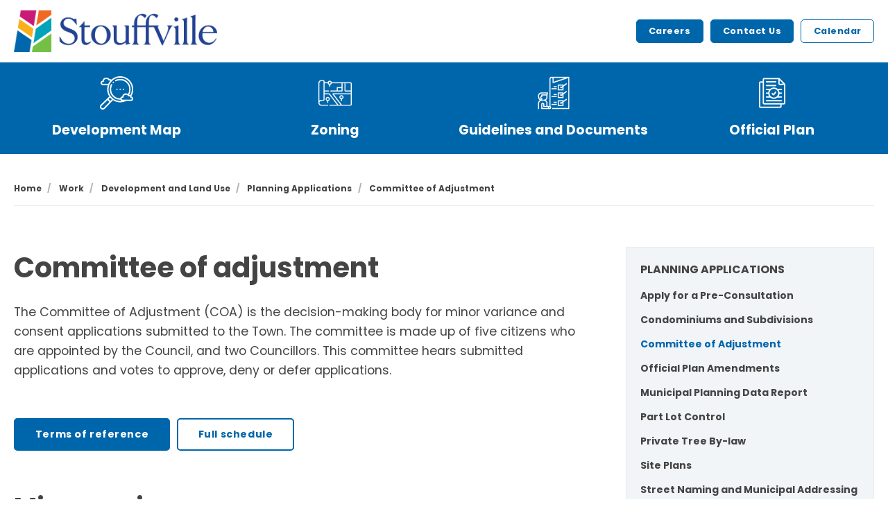

--- FILE ---
content_type: text/html; charset=utf-8
request_url: https://townofws.ca/work/development-and-land-use/planning-applications/committee-of-adjustment/
body_size: 28002
content:


<!DOCTYPE html>
<html lang="en">
<head>
    <link rel="preload" href="/ig-assets/fonts/fontawesome-webfont.woff2?v=4.7.0" as="font" type="font/woff2" crossorigin>
    <link rel="preconnect" href="https://fonts.googleapis.com"> <link rel="preconnect" href="https://fonts.gstatic.com" crossorigin> <link href="https://fonts.googleapis.com/css2?family=Poppins:ital,wght@0,200;0,300;0,400;0,500;0,600;0,700;0,800;1,200;1,300;1,400;1,500;1,600;1,700;1,800&display=swap" rel="stylesheet">
    <link href="/css/lib/reset.css?cdv=1211473571" type="text/css" rel="stylesheet"/><link href="/css/ig-theme.defaults.css?cdv=1211473571" type="text/css" rel="stylesheet"/><link href="/css/lib/font-awesome.css?cdv=1211473571" type="text/css" rel="stylesheet"/><link href="/css/lib/photoswipe.css?cdv=1211473571" type="text/css" rel="stylesheet"/><link href="/css/ig-base.css?cdv=1211473571" type="text/css" rel="stylesheet"/><link href="/css/ig-header.css?cdv=1211473571" type="text/css" rel="stylesheet"/><link href="/css/ig-footer.css?cdv=1211473571" type="text/css" rel="stylesheet"/><link href="/css/ig-widgets.css?cdv=1211473571" type="text/css" rel="stylesheet"/><link href="/css/eSolutions/ig-overrides/ig-overrides.css?cdv=1211473571" type="text/css" rel="stylesheet"/><link href="/css/eSolutions/alert/alert.css?cdv=1211473571" type="text/css" rel="stylesheet"/>
    <link href="/css/generated-themes/ig-theme-qYcmxIGs706BCFyyZUCoBA.css?v=161120221409" type="text/css" rel="stylesheet">
    <link rel="stylesheet" href="/css/custom.css">
    <link rel="stylesheet" href="/css/client.css">

    
<meta charset="utf-8">
<meta http-equiv="x-ua-compatible" content="ie=edge">
<meta name="viewport" content="width=device-width, initial-scale=1">

<title>Committee of Adjustment - Stouffville</title>
<meta name="description" content="Understand the role of the Committee of Adjustment in Stouffville for minor variances and consents. Learn about the application processes, criteria, and expectations. Find essential information about pre-consultation, typical lot creation criteria, and how to accelerate your application submission.">

<meta property="og:title" content="Committee of Adjustment - Stouffville" />
<meta property="og:type" content="website" />
<meta property="og:description" content="Understand the role of the Committee of Adjustment in Stouffville for minor variances and consents. Learn about the application processes, criteria, and expectations. Find essential information about pre-consultation, typical lot creation criteria, and how to accelerate your application submission." />
<meta property="og:url" content="https://townofws.ca/work/development-and-land-use/planning-applications/committee-of-adjustment/">
<meta name="twitter:card" content="summary_large_image">

    <meta name="twitter:site" content="@townofws">
    
<meta name="twitter:title" content="Committee of Adjustment - Stouffville">
<meta name="twitter:description" content="Understand the role of the Committee of Adjustment in Stouffville for minor variances and consents. Learn about the application processes, criteria, and expectations. Find essential information about pre-consultation, typical lot creation criteria, and how to accelerate your application submission.">

    <meta property="og:image" content="https://townofws.ca/media/ggrh133g/stouffville_development-land-use_planning-applications.png?upscale=false&width=1200" />
    <meta name="twitter:image" content="https://townofws.ca/media/ggrh133g/stouffville_development-land-use_planning-applications.png?upscale=false&width=1200">

    <meta name="og:site_name" content="Town of Stouffville" />
    <meta name="og:email" content="customer.service@townofws.ca" />

    <meta name="og:latitude" content="43.96381712041022" />
    <meta name="og:longitude" content="-79.268900953124" />

    <meta name="og:phone_number" content="905-640-1900" />

    <link rel="apple-touch-icon" sizes="57x57" href="/media/fy5dgvcb/whitchurch-stouffville-icon.png?anchor=center&amp;mode=crop&amp;width=57&amp;height=57&amp;rnd=133461769976330000">
    <link rel="apple-touch-icon" sizes="60x60" href="/media/fy5dgvcb/whitchurch-stouffville-icon.png?anchor=center&amp;mode=crop&amp;width=60&amp;height=60&amp;rnd=133461769976330000">
    <link rel="apple-touch-icon" sizes="72x72" href="/media/fy5dgvcb/whitchurch-stouffville-icon.png?anchor=center&amp;mode=crop&amp;width=72&amp;height=72&amp;rnd=133461769976330000">
    <link rel="apple-touch-icon" sizes="76x76" href="/media/fy5dgvcb/whitchurch-stouffville-icon.png?anchor=center&amp;mode=crop&amp;width=76&amp;height=76&amp;rnd=133461769976330000">
    <link rel="apple-touch-icon" sizes="114x114" href="/media/fy5dgvcb/whitchurch-stouffville-icon.png?anchor=center&amp;mode=crop&amp;width=114&amp;height=114&amp;rnd=133461769976330000">
    <link rel="apple-touch-icon" sizes="120x120" href="/media/fy5dgvcb/whitchurch-stouffville-icon.png?anchor=center&amp;mode=crop&amp;width=120&amp;height=120&amp;rnd=133461769976330000">
    <link rel="apple-touch-icon" sizes="144x144" href="/media/fy5dgvcb/whitchurch-stouffville-icon.png?anchor=center&amp;mode=crop&amp;width=144&amp;height=144&amp;rnd=133461769976330000">
    <link rel="apple-touch-icon" sizes="152x152" href="/media/fy5dgvcb/whitchurch-stouffville-icon.png?anchor=center&amp;mode=crop&amp;width=152&amp;height=152&amp;rnd=133461769976330000">
    <link rel="apple-touch-icon" sizes="180x180" href="/media/fy5dgvcb/whitchurch-stouffville-icon.png?anchor=center&amp;mode=crop&amp;width=180&amp;height=180&amp;rnd=133461769976330000">
    <link rel="icon" type="image/png" sizes="192x192" href="/media/fy5dgvcb/whitchurch-stouffville-icon.png?anchor=center&amp;mode=crop&amp;width=192&amp;height=192&amp;rnd=133461769976330000">
    <link rel="icon" type="image/png" sizes="32x32" href="/media/fy5dgvcb/whitchurch-stouffville-icon.png?anchor=center&amp;mode=crop&amp;width=32&amp;height=32&amp;rnd=133461769976330000">
    <link rel="icon" type="image/png" sizes="96x96" href="/media/fy5dgvcb/whitchurch-stouffville-icon.png?anchor=center&amp;mode=crop&amp;width=96&amp;height=96&amp;rnd=133461769976330000">
    <link rel="icon" type="image/png" sizes="16x16" href="/media/fy5dgvcb/whitchurch-stouffville-icon.png?anchor=center&amp;mode=crop&amp;width=16&amp;height=16&amp;rnd=133461769976330000">
    <meta name="msapplication-TileColor" content="#FFFFFF">
    <meta name="msapplication-TileImage" content="/media/fy5dgvcb/whitchurch-stouffville-icon.png?anchor=center&amp;mode=crop&amp;width=144&amp;height=144&amp;rnd=133461769976330000">




        <script>window.MSInputMethodContext && document.documentMode && document.write('<script src="/scripts/lib/ie11CustomProperties.js"><\x2fscript>');</script>
</head>
<body class="page-loading " data-siteid="1320" data-culture="en-US">

    <a href="#content" class="button skip-link">Jump to content</a>
    <div class="io-hook"></div>

    








<header class="top top--light top--big-width top--scroll-bg top--scroll-light top--navigation-center">
	<div class="top-inner">
	    
	    <div class="top__left">
    		<a href="/" class="logo logo--on-light" title="Town of Stouffville">
    			<img src="/media/nyibqkwx/whitchurch-stouffville-primary-logo.png" alt="Town of Stouffville">
    		</a>
    		<a href="/" class="logo logo--on-dark" title="Town of Stouffville">
    			<img src="/media/nyibqkwx/whitchurch-stouffville-primary-logo.png" alt="Town of Stouffville">
    		</a>
		</div>

		
<div class="top__middle">
    <nav aria-label="Main" class="main-nav main-nav--main">
        <ul class="main-nav__ul main-nav__ul--first">
                <li class="main-nav__li main-nav__li--contact">
                    <a href="tel:905 640-1900" class="main-nav__a">
                        <i class="fa fa-phone" aria-hidden="true"></i> 905 640-1900
                    </a>
                </li>
            
                        <li class="main-nav__li main-nav__li--big ">
                            <a class="main-nav__a" href="/live/">Live <i class="fa fa-chevron-down" aria-hidden="true"></i><button class="expand" tabindex="0" aria-label="Show Subpages"><i class="fa fa-plus" aria-hidden="true"></i></button></a>
                            <ul class="main-nav__ul main-nav__ul--second main-nav__ul--big">
                                <li>

    <div class="grid grid--nav theme-bg light-color  grid--compact ">
        <div class="container ">
            <div class="row  row--space-evenly row--v-top  row--v-grow">

                    <div class="col-33 col-s-100">


    <div class="row sub-grid">

            <div class="col-100 col-s-100">

<div class="grid-item grid-item--header ">
        <div class="pre-head">Year in Review 2025</div>
                <div class="text-big">
            <p><a href="/media/a1bfwvc1/2025-year-in-review.pdf" title="Year In Review 2025"><img src="/media/sebdrqij/year-in-review-2025.png?width=610&amp;height=800" alt="" width="610" height="800"></a></p>
        </div>
    </div>            </div>
            <div class="col col-s-100">


<div class="grid-item grid-item--button text-">
        <div class="button-wrap">

	<a href="/media/a1bfwvc1/2025-year-in-review.pdf" target="_blank"  rel="noopener"  title="Year In Review 2025" class="button button--small button--gray button--border">Download latest edition</a>

	<a href="/work/economic-development/on-the-road/"  title="On the Road" class="button button--small button--gray button--border">All editions</a>
        </div>
</div>            </div>

    </div>
                    </div>
                    <div class="col-33 col-s-100">


    <div class="row sub-grid">

            <div class="col-100 col-s-100">

<div class="line-break " 
            
            style="height: 30px;"
        
    >
</div>            </div>
            <div class="col-75 col-s-100">


<div class="grid-item grid-item--pod pod  text-center pod--compact">
    <article>
            <div class="pod__image">
                    <a href="/live/garbage-recycling-and-composting/collection-calendar/" title="Waste Collection">
                            <img class="lazyload"
                                 src="/media/wuebcu4r/icon_garbage.png?width=10"
                                 data-sizes="auto"
                                 data-srcset="/media/wuebcu4r/icon_garbage.png?upscale=false&width=300&quality=80 300w,
                        	    /media/wuebcu4r/icon_garbage.png?upscale=false&width=500&quality=80 500w,
                        	    /media/wuebcu4r/icon_garbage.png?upscale=false&width=750&quality=80 750w,
                        	    /media/wuebcu4r/icon_garbage.png?upscale=false&width=1000&quality=80 1000w"
                                 alt="">
                    </a>
            </div>
        <div class="pod__text">
                <div><h3 class="h5"><a href="/live/garbage-recycling-and-composting/collection-calendar/" title="Waste Collection">Waste Collection</a></></div>
            <p>Check your waste collection calendar here and don't miss a pickup.</p>

        </div>
    </article>
</div>            </div>
            <div class="col-100 col-s-100">

<div class="line-break " 
            
            style="height: 30px;"
        
    >
</div>            </div>
            <div class="col-75 col-s-100">


<div class="grid-item grid-item--pod pod  text-center pod--compact">
    <article>
            <div class="pod__image">
                    <a href="https://calendar.townofws.ca" title="Community Events">
                            <img class="lazyload"
                                 src="/media/eb3nh4ci/icon_events.png?width=10"
                                 data-sizes="auto"
                                 data-srcset="/media/eb3nh4ci/icon_events.png?upscale=false&width=300&quality=80 300w,
                        	    /media/eb3nh4ci/icon_events.png?upscale=false&width=500&quality=80 500w,
                        	    /media/eb3nh4ci/icon_events.png?upscale=false&width=750&quality=80 750w,
                        	    /media/eb3nh4ci/icon_events.png?upscale=false&width=1000&quality=80 1000w"
                                 alt="">
                    </a>
            </div>
        <div class="pod__text">
                <div><h3 class="h5"><a href="https://calendar.townofws.ca" title="Community Events">Community Events</a></></div>
            <p>All the big town events are in our calendar</p>

        </div>
    </article>
</div>            </div>
            <div class="col-100 col-s-100">

<div class="line-break " 
            
            style="height: 30px;"
        
    >
</div>            </div>
            <div class="col-100 col-s-100">


<nav  aria-label=Side class="grid-item grid-item--links grid-item--boxed">

    
    <div class="navigation navigation--level-0" data-expand="false">
        <ul>
                <li class="">
                    <div>
                        <a href="/about-us/" >About Us</a>
                    </div>
                        <ul>
                        </ul>
                </li>
                <li class="">
                    <div>
                        <a href="/live/animal-services/" >Animal Services</a>
                    </div>
                        <ul>
                        </ul>
                </li>
                        <li>
                            <div>
                                <a href="https://cityviewportal.townofws.ca/" target="_blank"  rel="noopener" >Application and Permit Portal</a>
                            </div>
                        </li>
                <li class="">
                    <div>
                        <a href="/work/building-and-renovating/" >Building and Renovating</a>
                    </div>
                        <ul>
                        </ul>
                </li>
                <li class="">
                    <div>
                        <a href="/live/cemeteries/" >Cemeteries</a>
                    </div>
                </li>
                <li class="">
                    <div>
                        <a href="/live/environment/" >Environment</a>
                    </div>
                        <ul>
                        </ul>
                </li>
                <li class="">
                    <div>
                        <a href="/live/fire-and-emergency-services/" >Fire and Emergency Services</a>
                    </div>
                        <ul>
                        </ul>
                </li>
                <li class="">
                    <div>
                        <a href="/live/garbage-recycling-and-composting/" >Garbage, Recycling and Composting</a>
                    </div>
                        <ul>
                        </ul>
                </li>
        </ul>
    </div>
</nav>
            </div>

    </div>
                    </div>
                    <div class="col col-s-100">


    <div class="row sub-grid">

            <div class="col-100 col-s-100">

<div class="line-break " 
            
            style="height: 30px;"
        
    >
</div>            </div>
            <div class="col-75 col-s-100">


<div class="grid-item grid-item--pod pod   pod--compact">
    <article>
            <div class="pod__image">
                    <a href="/live/property-taxes/" title="Tax Payments">
                            <img class="lazyload"
                                 src="/media/rpfdi4gs/icon_tax.png?width=10"
                                 data-sizes="auto"
                                 data-srcset="/media/rpfdi4gs/icon_tax.png?upscale=false&width=300&quality=80 300w,
                        	    /media/rpfdi4gs/icon_tax.png?upscale=false&width=500&quality=80 500w,
                        	    /media/rpfdi4gs/icon_tax.png?upscale=false&width=750&quality=80 750w,
                        	    /media/rpfdi4gs/icon_tax.png?upscale=false&width=1000&quality=80 1000w"
                                 alt="">
                    </a>
            </div>
        <div class="pod__text">
                <div><h3 class="h5"><a href="/live/property-taxes/" title="Tax Payments">Tax Payments</a></></div>
            <p>Water and tax due dates and payment methods are at your fingertips.</p>

        </div>
    </article>
</div>            </div>
            <div class="col-100 col-s-100">

<div class="line-break " 
            
            style="height: 30px;"
        
    >
</div>            </div>
            <div class="col-75 col-s-100">


<div class="grid-item grid-item--pod pod  text-center pod--compact">
    <article>
            <div class="pod__image">
                    <a href="/live/roads-parking-and-traffic/parking/" title="Parking">
                            <img class="lazyload"
                                 src="/media/1d2jvlfz/icon_parking.png?width=10"
                                 data-sizes="auto"
                                 data-srcset="/media/1d2jvlfz/icon_parking.png?upscale=false&width=300&quality=80 300w,
                        	    /media/1d2jvlfz/icon_parking.png?upscale=false&width=500&quality=80 500w,
                        	    /media/1d2jvlfz/icon_parking.png?upscale=false&width=750&quality=80 750w,
                        	    /media/1d2jvlfz/icon_parking.png?upscale=false&width=1000&quality=80 1000w"
                                 alt="">
                    </a>
            </div>
        <div class="pod__text">
                <div><h3 class="h5"><a href="/live/roads-parking-and-traffic/parking/" title="Parking">Parking</a></></div>
            <p>Parking permit and ticket information.</p>

        </div>
    </article>
</div>            </div>
            <div class="col-100 col-s-100">

<div class="line-break " 
            
            style="height: 30px;"
        
    >
</div>            </div>
            <div class="col-100 col-s-100">


<nav  class="grid-item grid-item--links grid-item--boxed">

    
    <div class="navigation navigation--level-0" data-expand="false">
        <ul>
                        <li>
                            <div>
                                <a href="https://www.wsplibrary.ca/" target="_blank"  rel="noopener" >Library</a>
                            </div>
                        </li>
                <li class="">
                    <div>
                        <a href="/live/maps/" >Maps</a>
                    </div>
                </li>
                <li class="">
                    <div>
                        <a href="/work/economic-development/on-the-road/" >On the Road</a>
                    </div>
                </li>
                <li class="">
                    <div>
                        <a href="/live/property-taxes/" >Property Taxes</a>
                    </div>
                        <ul>
                        </ul>
                </li>
                <li class="">
                    <div>
                        <a href="/live/roads-parking-and-traffic/" >Roads, Parking and Traffic</a>
                    </div>
                        <ul>
                        </ul>
                </li>
                <li class="">
                    <div>
                        <a href="/live/water-and-utilities/" >Water and Utilities</a>
                    </div>
                        <ul>
                        </ul>
                </li>
        </ul>
    </div>
</nav>
            </div>

    </div>
                    </div>
            </div>
        </div>
    </div>
                                </li>
                            </ul>
                        </li>
                        <li class="main-nav__li main-nav__li--big ">
                            <a class="main-nav__a" href="/play/recreation/programs/play-book/">Play <i class="fa fa-chevron-down" aria-hidden="true"></i><button class="expand" tabindex="0" aria-label="Show Subpages"><i class="fa fa-plus" aria-hidden="true"></i></button></a>
                            <ul class="main-nav__ul main-nav__ul--second main-nav__ul--big">
                                <li>

    <div class="grid grid--nav theme-bg light-color  grid--compact ">
        <div class="container ">
            <div class="row  row--space-evenly row--v-top  row--v-grow">

                    <div class="col-33 col-s-100">


    <div class="row sub-grid">

            <div class="col-100 col-s-100">

<div class="line-break " 
            
            style="height: 30px;"
        
    >
</div>            </div>
            <div class="col-75 col-s-100">


<div class="grid-item grid-item--pod pod  text-center pod--compact">
    <article>
            <div class="pod__image">
                    <a href="/play/recreation/programs/drop-in-programs/" title="Drop-in Programs">
                            <img class="lazyload"
                                 src="/media/i2mp1cnz/icon_swimming.png?width=10"
                                 data-sizes="auto"
                                 data-srcset="/media/i2mp1cnz/icon_swimming.png?upscale=false&width=300&quality=80 300w,
                        	    /media/i2mp1cnz/icon_swimming.png?upscale=false&width=500&quality=80 500w,
                        	    /media/i2mp1cnz/icon_swimming.png?upscale=false&width=750&quality=80 750w,
                        	    /media/i2mp1cnz/icon_swimming.png?upscale=false&width=1000&quality=80 1000w"
                                 alt="">
                    </a>
            </div>
        <div class="pod__text">
                <div><h3 class="h5"><a href="/play/recreation/programs/drop-in-programs/" title="Drop-in Programs">Drop-in Programs</a></></div>
            <p>Get active and have fun with exciting drop-in activities like skating, swimming, and fitness!<br /><br /></p>

        </div>
    </article>
</div>            </div>
            <div class="col-100 col-s-100">

<div class="line-break " 
            
            style="height: 30px;"
        
    >
</div>            </div>
            <div class="col-75 col-s-100">


<div class="grid-item grid-item--pod pod  text-center pod--compact">
    <article>
            <div class="pod__image">
                    <a href="/play/theatre/" title="19 on the Park">
                            <img class="lazyload"
                                 src="/media/lfdboqm0/icon_theater.png?width=10"
                                 data-sizes="auto"
                                 data-srcset="/media/lfdboqm0/icon_theater.png?upscale=false&width=300&quality=80 300w,
                        	    /media/lfdboqm0/icon_theater.png?upscale=false&width=500&quality=80 500w,
                        	    /media/lfdboqm0/icon_theater.png?upscale=false&width=750&quality=80 750w,
                        	    /media/lfdboqm0/icon_theater.png?upscale=false&width=1000&quality=80 1000w"
                                 alt="">
                    </a>
            </div>
        <div class="pod__text">
                <div><h3 class="h5"><a href="/play/theatre/" title="19 on the Park">19 on the Park</a></></div>
            <p>Our lovely theatre in the heart of Downtown Stouffville is the perfect spot to catch a show.</p>

        </div>
    </article>
</div>            </div>
            <div class="col-100 col-s-100">

<div class="line-break " 
            
            style="height: 40px;"
        
    >
</div>            </div>
            <div class="col-100 col-s-100">


<nav  class="grid-item grid-item--links grid-item--boxed">

    
    <div class="navigation navigation--level-0" data-expand="false">
        <ul>
                        <li>
                            <div>
                                <a href="https://www.latchamartcentre.ca/" target="_blank"  rel="noopener" >Art Centre</a>
                            </div>
                        </li>
                <li class="">
                    <div>
                        <a href="/play/recreation/programs/camps-and-pa-days/" >Camps</a>
                    </div>
                </li>
                <li class="">
                    <div>
                        <a href="/play/facilities/" >Facilities</a>
                    </div>
                        <ul>
                        </ul>
                </li>
                <li class="">
                    <div>
                        <a href="/play/recreation/fitness/" >Fitness</a>
                    </div>
                        <ul>
                        </ul>
                </li>
                        <li>
                            <div>
                                <a href="https://www.wsplibrary.ca/" target="_blank"  rel="noopener" >Library</a>
                            </div>
                        </li>
                <li class="">
                    <div>
                        <a href="/play/recreation/memberships/" >Memberships</a>
                    </div>
                </li>
                <li class="">
                    <div>
                        <a href="/play/parks-and-open-spaces/" >Parks and Open Spaces</a>
                    </div>
                        <ul>
                        </ul>
                </li>
        </ul>
    </div>
</nav>
            </div>

    </div>
                    </div>
                    <div class="col col-s-100">


    <div class="row sub-grid">

            <div class="col-100 col-s-100">

<div class="line-break " 
            
            style="height: 30px;"
        
    >
</div>            </div>
            <div class="col-75 col-s-100">


<div class="grid-item grid-item--pod pod   pod--compact">
    <article>
            <div class="pod__image">
                    <a href="/play/events/" title="Community Events">
                            <img class="lazyload"
                                 src="/media/eb3nh4ci/icon_events.png?width=10"
                                 data-sizes="auto"
                                 data-srcset="/media/eb3nh4ci/icon_events.png?upscale=false&width=300&quality=80 300w,
                        	    /media/eb3nh4ci/icon_events.png?upscale=false&width=500&quality=80 500w,
                        	    /media/eb3nh4ci/icon_events.png?upscale=false&width=750&quality=80 750w,
                        	    /media/eb3nh4ci/icon_events.png?upscale=false&width=1000&quality=80 1000w"
                                 alt="">
                    </a>
            </div>
        <div class="pod__text">
                <div><h3 class="h5"><a href="/play/events/" title="Community Events">Community Events</a></></div>
            <p>There is no shortage of great fun-filled events for the entire family here in Stouffville.  Check out our online calendar.</p>

        </div>
    </article>
</div>            </div>
            <div class="col-100 col-s-100">

<div class="line-break " 
            
            style="height: 30px;"
        
    >
</div>            </div>
            <div class="col-75 col-s-100">


<div class="grid-item grid-item--pod pod  text-center pod--compact">
    <article>
            <div class="pod__image">
                    <a href="/play/museum/" title="Museum">
                            <img class="lazyload"
                                 src="/media/3vrg2hxp/icon_museum.png?width=10"
                                 data-sizes="auto"
                                 data-srcset="/media/3vrg2hxp/icon_museum.png?upscale=false&width=300&quality=80 300w,
                        	    /media/3vrg2hxp/icon_museum.png?upscale=false&width=500&quality=80 500w,
                        	    /media/3vrg2hxp/icon_museum.png?upscale=false&width=750&quality=80 750w,
                        	    /media/3vrg2hxp/icon_museum.png?upscale=false&width=1000&quality=80 1000w"
                                 alt="">
                    </a>
            </div>
        <div class="pod__text">
                <div><h3 class="h5"><a href="/play/museum/" title="Museum">Museum</a></></div>
            <p>Check out Stouffville's beautiful Museum, both online and in-person in Vandorf.<br /><br /></p>

        </div>
    </article>
</div>            </div>
            <div class="col-100 col-s-100">

<div class="line-break " 
            
            style="height: 15px;"
        
    >
</div>            </div>
            <div class="col-100 col-s-100">


<nav  aria-label=Side class="grid-item grid-item--links grid-item--boxed">

    
    <div class="navigation navigation--level-0" data-expand="false">
        <ul>
                <li class="">
                    <div>
                        <a href="/play/recreation/programs/play-book/" >Play Book</a>
                    </div>
                </li>
                <li class="">
                    <div>
                        <a href="/play/recreation/programs/" >Programs</a>
                    </div>
                        <ul>
                        </ul>
                </li>
                <li class="">
                    <div>
                        <a href="/play/recreation/" >Recreation</a>
                    </div>
                        <ul>
                        </ul>
                </li>
                <li class="">
                    <div>
                        <a href="/play/rentals/" >Rentals</a>
                    </div>
                </li>
                <li class="">
                    <div>
                        <a href="/play/recreation/swimming/" >Swimming</a>
                    </div>
                        <ul>
                        </ul>
                </li>
                <li class="">
                    <div>
                        <a href="/play/recreation/skating/" >Skating</a>
                    </div>
                        <ul>
                        </ul>
                </li>
                <li class="">
                    <div>
                        <a href="/play/recreation/volunteering/" >Volunteering</a>
                    </div>
                        <ul>
                        </ul>
                </li>
        </ul>
    </div>
</nav>
            </div>

    </div>
                    </div>
                    <div class="col-33 col-s-100">


    <div class="row sub-grid">

            <div class="col-100 col-s-100">

<div class="grid-item grid-item--header ">
        <div class="pre-head">Winter 2026 Play Book</div>
                <div class="text-big">
            <p><a href="/media/wt4e0bwc/winter-2026-play-book.pdf" title="W2025 26 Playbook Tagged And Linked"><img src="/media/ea5j5v05/w2025-26_playbook_cover.png?width=647.6190476190476&amp;height=850" alt="" width="647.6190476190476" height="850"></a></p>
        </div>
    </div>            </div>
            <div class="col col-s-100">


<div class="grid-item grid-item--button text-">
        <div class="button-wrap">

	<a href="/media/wt4e0bwc/winter-2026-play-book.pdf"  title="Winter 2026 Play Book" class="button button--default button--gray button--border">Winter Play Book</a>

	<a href="/media/5bbj0u5g/fall-2025-playbook.pdf" target="_blank"  rel="noopener"  title="Fall 2025 Play Book" class="button button--default button--gray button--border">Fall Play Book</a>
        </div>
</div>            </div>

    </div>
                    </div>
            </div>
        </div>
    </div>
                                </li>
                            </ul>
                        </li>
                        <li class="main-nav__li main-nav__li--big ">
                            <a class="main-nav__a" href="/work/">Work <i class="fa fa-chevron-down" aria-hidden="true"></i><button class="expand" tabindex="0" aria-label="Show Subpages"><i class="fa fa-plus" aria-hidden="true"></i></button></a>
                            <ul class="main-nav__ul main-nav__ul--second main-nav__ul--big">
                                <li>

    <div class="grid grid--nav theme-bg light-color  grid--compact ">
        <div class="container ">
            <div class="row  row--space-evenly row--v-top  row--v-grow">

                    <div class="col-33 col-s-100">


    <div class="row sub-grid">

            <div class="col-100 col-s-100">

<div class="line-break " 
            
            style="height: 30px;"
        
    >
</div>            </div>
            <div class="col-75 col-s-100">


<div class="grid-item grid-item--pod pod  text-center pod--compact">
    <article>
            <div class="pod__image">
                    <a href="/work/development-and-land-use/" title="Development &amp; Land Use">
                            <img class="lazyload"
                                 src="/media/qqjn3tjz/icon_home.png?width=10"
                                 data-sizes="auto"
                                 data-srcset="/media/qqjn3tjz/icon_home.png?upscale=false&width=300&quality=80 300w,
                        	    /media/qqjn3tjz/icon_home.png?upscale=false&width=500&quality=80 500w,
                        	    /media/qqjn3tjz/icon_home.png?upscale=false&width=750&quality=80 750w,
                        	    /media/qqjn3tjz/icon_home.png?upscale=false&width=1000&quality=80 1000w"
                                 alt="">
                    </a>
            </div>
        <div class="pod__text">
                <div><h3 class="h5"><a href="/work/development-and-land-use/" title="Development &amp; Land Use">Development &amp; Land Use</a></></div>
            <p>Land use information, including applications, plans, activity maps and strategies are available online.</p>

        </div>
    </article>
</div>            </div>
            <div class="col-100 col-s-100">

<div class="line-break " 
            
            style="height: 30px;"
        
    >
</div>            </div>
            <div class="col-100 col-s-100">


<nav  aria-label=Side class="grid-item grid-item--links grid-item--boxed">

    
    <div class="navigation navigation--level-0" data-expand="false">
        <ul>
                <li class="">
                    <div>
                        <a href="/work/development-and-land-use/" target="" >DEVELOPMENT &amp; LAND USE</a>
                    </div>
                        <ul>
                        </ul>
                </li>
                <li class="">
                    <div>
                        <a href="/work/application-and-permit-portal/" target="_blank"  rel="noopener" >Application and Permit Portal</a>
                    </div>
                </li>
                <li class="">
                    <div>
                        <a href="/work/development-and-land-use/comprehensive-zoning-by-law/" >Comprehensive Zoning By-law</a>
                    </div>
                </li>
                <li class="">
                    <div>
                        <a href="/work/development-and-land-use/development-activity-map/" >Development Activity Map</a>
                    </div>
                </li>
                <li class="">
                    <div>
                        <a href="/work/development-and-land-use/heritage-planning/" >Heritage Planning</a>
                    </div>
                        <ul>
                        </ul>
                </li>
                <li class="">
                    <div>
                        <a href="/work/housing/" >Housing</a>
                    </div>
                        <ul>
                        </ul>
                </li>
                <li class="">
                    <div>
                        <a href="/work/development-and-land-use/official-plan/" >Official Plan</a>
                    </div>
                </li>
                <li class="">
                    <div>
                        <a href="/work/development-and-land-use/planning-applications/" >Planning Applications</a>
                    </div>
                        <ul>
                        </ul>
                </li>
        </ul>
    </div>
</nav>
            </div>
            <div class="col-100 col-s-100">

<div class="line-break " 
            
            style="height: 10px;"
        
    >
</div>            </div>

    </div>
                    </div>
                    <div class="col-33 col-s-100">


    <div class="row sub-grid">

            <div class="col-100 col-s-100">

<div class="line-break " 
            
            style="height: 30px;"
        
    >
</div>            </div>
            <div class="col-75 col-s-100">


<div class="grid-item grid-item--pod pod  text-center pod--compact">
    <article>
            <div class="pod__image">
                    <a href="/work/building-and-renovating/" title="Building &amp; Renovating">
                            <img class="lazyload"
                                 src="/media/jhwphh0p/icon_renovation.png?width=10"
                                 data-sizes="auto"
                                 data-srcset="/media/jhwphh0p/icon_renovation.png?upscale=false&width=300&quality=80 300w,
                        	    /media/jhwphh0p/icon_renovation.png?upscale=false&width=500&quality=80 500w,
                        	    /media/jhwphh0p/icon_renovation.png?upscale=false&width=750&quality=80 750w,
                        	    /media/jhwphh0p/icon_renovation.png?upscale=false&width=1000&quality=80 1000w"
                                 alt="">
                    </a>
            </div>
        <div class="pod__text">
                <div><h3 class="h5"><a href="/work/building-and-renovating/" title="Building &amp; Renovating">Building &amp; Renovating</a></></div>
            <p>Find the required permits for your building or renovation project, or request a building or septic inspection.</p>

        </div>
    </article>
</div>            </div>
            <div class="col-100 col-s-100">

<div class="line-break " 
            
            style="height: 30px;"
        
    >
</div>            </div>
            <div class="col-100 col-s-100">


<nav  aria-label=Side class="grid-item grid-item--links grid-item--boxed">

    
    <div class="navigation navigation--level-0" data-expand="false">
        <ul>
                <li class="">
                    <div>
                        <a href="/work/building-and-renovating/" >BUILDING &amp; RENOVATING</a>
                    </div>
                        <ul>
                        </ul>
                </li>
                <li class="">
                    <div>
                        <a href="/work/building-and-renovating/building-permits/" >Building Permits</a>
                    </div>
                        <ul>
                        </ul>
                </li>
                <li class="">
                    <div>
                        <a href="/work/building-and-renovating/building-inspections/" >Building Inspections</a>
                    </div>
                </li>
                <li class="">
                    <div>
                        <a href="/work/economic-development/" >Economic Development</a>
                    </div>
                        <ul>
                        </ul>
                </li>
                <li class="">
                    <div>
                        <a href="/work/building-and-renovating/property-information-reports/" >Property Information Reports</a>
                    </div>
                </li>
                <li class="">
                    <div>
                        <a href="/work/building-and-renovating/septic-system-maintenance-inspections/" >Septic System Maintenance Inspections</a>
                    </div>
                </li>
                <li class="">
                    <div>
                        <a href="/work/building-and-renovating/zoning-and-applicable-laws/" >Zoning and Applicable Laws</a>
                    </div>
                </li>
        </ul>
    </div>
</nav>
            </div>

    </div>
                    </div>
                    <div class="col-33 col-s-100">


    <div class="row sub-grid">

            <div class="col-100 col-s-100">


<div class="grid-item grid-item--pod pod   ">
    <article>
            <div class="pod__image">
                        <img class="lazyload"
                             src="/media/kwcmbhdw/2021census.jpg?width=10"
                             data-sizes="auto"
                             data-srcset="/media/kwcmbhdw/2021census.jpg?upscale=false&width=300&quality=80 300w,
                    	    /media/kwcmbhdw/2021census.jpg?upscale=false&width=500&quality=80 500w,
                    	    /media/kwcmbhdw/2021census.jpg?upscale=false&width=750&quality=80 750w,
                    	    /media/kwcmbhdw/2021census.jpg?upscale=false&width=1000&quality=80 1000w"
                             alt="">
            </div>
        <div class="pod__text">
                <div><h2 class="h5"></></div>
            

        </div>
    </article>
</div>            </div>
            <div class="col-100 col-s-100">


    <div class="row sub-grid">

            <div class="col col-s-100">


<div class="grid-item grid-item--button text-center">
        <div class="button-wrap">

	<a href="/about-us/maps/"  title="Maps" class="button button--small button--gray button--solid">Maps</a>

	<a href="https://whitchurch-stouffville-census-hub-2021-townofws.hub.arcgis.com/"  title="201 Stouffville Census Hub" class="button button--small button--gray button--border">Stouffville Census Data</a>

	<a href="/about-us/"  title="Community Profile" class="button button--small button--white button--solid">Town Profile</a>
        </div>
</div>            </div>

    </div>
            </div>
            <div class="col-100 col-s-100">

<div class="line-break " 
            
            style="height: 20px;"
        
    >
</div>            </div>

    </div>
                    </div>
            </div>
        </div>
    </div>
                                </li>
                            </ul>
                        </li>
                        <li class="main-nav__li main-nav__li--big ">
                            <a class="main-nav__a" href="/town-hall/">Town Hall <i class="fa fa-chevron-down" aria-hidden="true"></i><button class="expand" tabindex="0" aria-label="Show Subpages"><i class="fa fa-plus" aria-hidden="true"></i></button></a>
                            <ul class="main-nav__ul main-nav__ul--second main-nav__ul--big">
                                <li>

    <div class="grid grid--nav theme-bg light-color  grid--compact ">
        <div class="container ">
            <div class="row  row--space-evenly row--v-top  row--v-grow">

                    <div class="col-33 col-s-100">


    <div class="row sub-grid">

            <div class="col-100 col-s-100">

<div class="line-break " 
            
            style="height: 30px;"
        
    >
</div>            </div>
            <div class="col-75 col-s-100">


<div class="grid-item grid-item--pod pod  text-center pod--compact">
    <article>
            <div class="pod__image">
                    <a href="/town-hall/diversity-equity-and-inclusion/" title="Diversity, Equity &amp; Inclusion">
                            <img class="lazyload"
                                 src="/media/a4zbkxcl/icon_diversity-and-inclusion.png?width=10"
                                 data-sizes="auto"
                                 data-srcset="/media/a4zbkxcl/icon_diversity-and-inclusion.png?upscale=false&width=300&quality=80 300w,
                        	    /media/a4zbkxcl/icon_diversity-and-inclusion.png?upscale=false&width=500&quality=80 500w,
                        	    /media/a4zbkxcl/icon_diversity-and-inclusion.png?upscale=false&width=750&quality=80 750w,
                        	    /media/a4zbkxcl/icon_diversity-and-inclusion.png?upscale=false&width=1000&quality=80 1000w"
                                 alt="diversity icon">
                    </a>
            </div>
        <div class="pod__text">
                <div><h3 class="h5"><a href="/town-hall/diversity-equity-and-inclusion/" title="Diversity, Equity &amp; Inclusion">Diversity, Equity &amp; Inclusion</a></></div>
            <p>committed to fostering a respectful and inclusive workplace and community for all employees, residents, businesses and visitors.</p>

        </div>
    </article>
</div>            </div>
            <div class="col-100 col-s-100">

<div class="line-break " 
            
            style="height: 30px;"
        
    >
</div>            </div>
            <div class="col-75 col-s-100">


<div class="grid-item grid-item--pod pod  text-center pod--compact">
    <article>
            <div class="pod__image">
                    <a href="/town-hall/accessibility/" title="Accessibity">
                            <img class="lazyload"
                                 src="/media/uchfsni1/icon_accessibility.png?width=10"
                                 data-sizes="auto"
                                 data-srcset="/media/uchfsni1/icon_accessibility.png?upscale=false&width=300&quality=80 300w,
                        	    /media/uchfsni1/icon_accessibility.png?upscale=false&width=500&quality=80 500w,
                        	    /media/uchfsni1/icon_accessibility.png?upscale=false&width=750&quality=80 750w,
                        	    /media/uchfsni1/icon_accessibility.png?upscale=false&width=1000&quality=80 1000w"
                                 alt="">
                    </a>
            </div>
        <div class="pod__text">
                <div><h3 class="h5"><a href="/town-hall/accessibility/" title="Accessibity">Accessibity</a></></div>
            <p>We aim to remove barriers and provide equal opportunity for everyone in our community.</p>

        </div>
    </article>
</div>            </div>
            <div class="col-100 col-s-100">

<div class="line-break " 
            
            style="height: 30px;"
        
    >
</div>            </div>
            <div class="col-75 col-s-100">


<div class="grid-item grid-item--pod pod  text-center pod--compact">
    <article>
            <div class="pod__image">
                    <a href="/town-hall/budget-and-finances/" title="Budgets and Finances">
                            <img class="lazyload"
                                 src="/media/kvbnxpj2/icon_finances.png?width=10"
                                 data-sizes="auto"
                                 data-srcset="/media/kvbnxpj2/icon_finances.png?upscale=false&width=300&quality=80 300w,
                        	    /media/kvbnxpj2/icon_finances.png?upscale=false&width=500&quality=80 500w,
                        	    /media/kvbnxpj2/icon_finances.png?upscale=false&width=750&quality=80 750w,
                        	    /media/kvbnxpj2/icon_finances.png?upscale=false&width=1000&quality=80 1000w"
                                 alt="">
                    </a>
            </div>
        <div class="pod__text">
                <div><h3 class="h5"><a href="/town-hall/budget-and-finances/" title="Budgets and Finances">Budgets and Finances</a></></div>
            <p>We publish our operating and capital budgets once a year, complete with an economic forecast for the future.</p>

        </div>
    </article>
</div>            </div>

    </div>
                    </div>
                    <div class="col-33 col-s-100">


    <div class="row sub-grid">

            <div class="col-100 col-s-100">

<div class="line-break " 
            
            style="height: 50px;"
        
    >
</div>            </div>
            <div class="col-100 col-s-100">


<nav  aria-label=Side class="grid-item grid-item--links grid-item--boxed">

    
    <div class="navigation navigation--level-0" data-expand="false">
        <ul>
                <li class="">
                    <div>
                        <a href="/work/business-opportunities/available-property-for-sale/" >Available Property for Sale</a>
                    </div>
                </li>
                <li class="">
                    <div>
                        <a href="/work/business-opportunities/bid-and-tender-opportunities/" >Bid and Tender Opportunities</a>
                    </div>
                </li>
                <li class="">
                    <div>
                        <a href="/town-hall/budget-and-finances/" >Budget and Finances</a>
                    </div>
                        <ul>
                        </ul>
                </li>
                <li class="">
                    <div>
                        <a href="/town-hall/by-laws/" >By-laws</a>
                    </div>
                        <ul>
                        </ul>
                </li>
                <li class="">
                    <div>
                        <a href="/town-hall/careers/" >Careers</a>
                    </div>
                        <ul>
                        </ul>
                </li>
                <li class="">
                    <div>
                        <a href="/live/claims/" >Claims</a>
                    </div>
                </li>
                <li class="">
                    <div>
                        <a href="/town-hall/committees-and-working-groups/" >Committees and Working Groups</a>
                    </div>
                        <ul>
                        </ul>
                </li>
                <li class="">
                    <div>
                        <a href="/town-hall/applications-licences-and-permits/community-applications/" >Community Applications</a>
                    </div>
                </li>
                <li class="">
                    <div>
                        <a href="/town-hall/community-grants-awards/" >Community Grants</a>
                    </div>
                </li>
                <li class="">
                    <div>
                        <a href="/town-hall/freedom-of-information-and-privacy/" >Freedom of Information and Privacy</a>
                    </div>
                </li>
                <li class="">
                    <div>
                        <a href="/town-hall/applications-licences-and-permits/marriage-licences-and-ceremonies/" >Marriage Licences and Ceremonies</a>
                    </div>
                </li>
                <li class="">
                    <div>
                        <a href="/town-hall/plans-reports-and-studies/" >Plans, Reports and Studies</a>
                    </div>
                </li>
        </ul>
    </div>
</nav>
            </div>

    </div>
                    </div>
                    <div class="col-33 col-s-100">


    <div class="row sub-grid">

            <div class="col-100 col-s-100">


<div class="grid-item grid-item--pod pod   ">
    <article>
            <div class="pod__image">
                        <img class="lazyload"
                             src="/media/vsrpwx10/townhall.jpg?width=10"
                             data-sizes="auto"
                             data-srcset="/media/vsrpwx10/townhall.jpg?upscale=false&width=300&quality=80 300w,
                    	    /media/vsrpwx10/townhall.jpg?upscale=false&width=500&quality=80 500w,
                    	    /media/vsrpwx10/townhall.jpg?upscale=false&width=750&quality=80 750w,
                    	    /media/vsrpwx10/townhall.jpg?upscale=false&width=1000&quality=80 1000w"
                             alt="">
            </div>
        <div class="pod__text">
                <div><h2 class="h5"></></div>
            

        </div>
    </article>
</div>            </div>
            <div class="col-100 col-s-100">

<div class="line-break " 
            
            style="height: 5px;"
        
    >
</div>            </div>
            <div class="col col-s-100">


<nav  class="grid-item grid-item--links grid-item--boxed">

            <div><h2 class="h6 navigation-link-heading">
                <a href="/town-hall/department-directory/" >
                    DEPARTMENT DIRECTORY
                </a>
            </></div>
    
    <div class="navigation navigation--level-1" data-expand="true">
        <ul>
                <li class="">
                    <div>
                        <a href="/town-hall/department-directory/community-services/" >Community Services</a>
                    </div>
                </li>
                <li class="">
                    <div>
                        <a href="/town-hall/department-directory/finance-services/" >Finance Services</a>
                    </div>
                </li>
                <li class="">
                    <div>
                        <a href="/town-hall/department-directory/fire-emergency-services/" >Fire &amp; Emergency Services</a>
                    </div>
                </li>
                <li class="">
                    <div>
                        <a href="/town-hall/department-directory/development-services/" >Development Services</a>
                    </div>
                </li>
                <li class="">
                    <div>
                        <a href="/town-hall/department-directory/engineering-public-works/" >Engineering &amp; Public Works</a>
                    </div>
                </li>
                <li class="">
                    <div>
                        <a href="/town-hall/department-directory/stouffville-library/" >Stouffville Library</a>
                    </div>
                </li>
                <li class="">
                    <div>
                        <a href="/town-hall/department-directory/office-of-the-cao/" >Office of the CAO</a>
                    </div>
                </li>
                <li class="">
                    <div>
                        <a href="/town-hall/department-directory/corporate-services/" >Corporate Services</a>
                    </div>
                </li>
        </ul>
    </div>
</nav>
            </div>
            <div class="col-100 col-s-100">


    <div class="row sub-grid">

            <div class="col col-s-100">


<div class="grid-item grid-item--button text-center">
        <div class="button-wrap">

	<a href="/about-us/maps/"  title="Maps" class="button button--small button--gray button--solid">Maps</a>

        </div>
</div>            </div>

    </div>
            </div>

    </div>
                    </div>
            </div>
        </div>
    </div>
                                </li>
                            </ul>
                        </li>
                        <li class="main-nav__li main-nav__li--big ">
                            <a class="main-nav__a" href="/town-hall/council/">Council <i class="fa fa-chevron-down" aria-hidden="true"></i><button class="expand" tabindex="0" aria-label="Show Subpages"><i class="fa fa-plus" aria-hidden="true"></i></button></a>
                            <ul class="main-nav__ul main-nav__ul--second main-nav__ul--big">
                                <li>

    <div class="grid grid--nav theme-bg light-color  grid--compact ">
        <div class="container ">
            <div class="row  row--center row--v-top  row--v-grow">

                    <div class="col col-s-100">


    <div class="row sub-grid">

            <div class="col-100 col-s-100">

<div class="line-break " 
            
            style="height: 30px;"
        
    >
</div>            </div>
            <div class="col col-s-100">

<div class="grid-item grid-item--header ">
        <div class="pre-head">NEXT MEETING</div>
            <div><h2>Wednesday, January 21, 2026</></div>
            <div class="text-big">
            <p>Council Chambers, <br />111 Sandiford Dr., Stouffville. 1 PM</p>
        </div>
            <div class="button-wrap">

	<a href="/town-hall/council/council-meetings/council-meeting-live-stream/"  title="Council Meeting Live Stream" class="button button--small button--theme-alt button--solid">Watch Live</a>

	<a href="https://www.townofws.ca/town-hall/council/council-calendar/" target="_blank"  rel="noopener"  title="Council and Committee Calendar" class="button button--small button--gray button--solid">Agenda</a>

	<a href="/town-hall/committees-and-working-groups/council-and-committee-calendar/" target="_blank"  rel="noopener"  title="Council and Committee Calendar" class="button button--small button--gray button--solid">Summary</a>
        </div>
</div>            </div>

    </div>
                    </div>
                    <div class="col col-s-100">


    <div class="row sub-grid">

            <div class="col-100 col-s-100">

<div class="line-break " 
            
            style="height: 30px;"
        
    >
</div>            </div>
            <div class="col-75 col-s-100">


<div class="grid-item grid-item--pod pod   pod--compact">
    <article>
            <div class="pod__image">
                    <a href="https://townofws.ca/town-hall/council/council-calendar/" title="Agendas &amp; Minutes">
                            <i class="fa fa-file-text-o" aria-hidden="true"></i>
                    </a>
            </div>
        <div class="pod__text">
                <div><h3 class="h5"><a href="https://townofws.ca/town-hall/council/council-calendar/" title="Agendas &amp; Minutes">Agendas &amp; Minutes</a></></div>
            <p>Download past and future meeting documents.</p>

        </div>
    </article>
</div>            </div>
            <div class="col-100 col-s-100">

<div class="line-break " 
            
            style="height: 25px;"
        
    >
</div>            </div>
            <div class="col-100 col-s-100">


<nav  class="grid-item grid-item--links grid-item--boxed">

    
    <div class="navigation navigation--level-0" data-expand="false">
        <ul>
                <li class="">
                    <div>
                        <a href="/town-hall/council/council-meetings/" >Council Meetings</a>
                    </div>
                        <ul>
                        </ul>
                </li>
                <li class="">
                    <div>
                        <a href="/town-hall/council/mayoral-decisions/" >Mayoral Decisions &amp; Directives</a>
                    </div>
                </li>
                <li class="">
                    <div>
                        <a href="/town-hall/council/ward-boundaries/" >Ward Boundaries</a>
                    </div>
                </li>
                <li class="">
                    <div>
                        <a href="/town-hall/council/accountability-and-transparency/" >Accountability and Transparency</a>
                    </div>
                        <ul>
                        </ul>
                </li>
                        <li>
                            <div>
                                <a href="https://www.stouffvillevotes.ca/" target="_blank"  rel="noopener" >Municipal Elections</a>
                            </div>
                        </li>
        </ul>
    </div>
</nav>
            </div>

    </div>
                    </div>
                    <div class="col col-s-100">


    <div class="row sub-grid">

            <div class="col-100 col-s-100">

<div class="line-break " 
            
            style="height: 30px;"
        
    >
</div>            </div>
            <div class="col-75 col-s-100">


<div class="grid-item grid-item--pod pod   pod--compact">
    <article>
            <div class="pod__image">
                    <a href="/town-hall/council/council-calendar/" title="Council Meeting dates">
                            <i class="fa fa-commenting-o" aria-hidden="true"></i>
                    </a>
            </div>
        <div class="pod__text">
                <div><h3 class="h5"><a href="/town-hall/council/council-calendar/" title="Council Meeting dates">Council Meeting dates</a></></div>
            <p>Council, Public and Advisory meeting calendar.</p>

        </div>
    </article>
</div>            </div>
            <div class="col-100 col-s-100">

<div class="line-break " 
            
            style="height: 25px;"
        
    >
</div>            </div>
            <div class="col-100 col-s-100">


<nav  class="grid-item grid-item--links grid-item--boxed">

            <div><h2 class="h6 navigation-link-heading">
                <a href="/town-hall/council/mayor-council/" >
                    MEET YOUR COUNCIL
                </a>
            </></div>
    
    <div class="navigation navigation--level-0" data-expand="false">
        <ul>
                <li class="">
                    <div>
                        <a href="/town-hall/council/mayor-council/mayor-iain-lovatt/" >Mayor Iain Lovatt</a>
                    </div>
                </li>
                <li class="">
                    <div>
                        <a href="/town-hall/council/mayor-council/councillor-hugo-t-kroon/" >Councillor Hugo T. Kroon</a>
                    </div>
                </li>
                <li class="">
                    <div>
                        <a href="/town-hall/council/mayor-council/councillor-maurice-smith/" >Councillor Maurice Smith</a>
                    </div>
                </li>
                <li class="">
                    <div>
                        <a href="/town-hall/council/mayor-council/councillor-keith-acton/" >Councillor Keith Acton</a>
                    </div>
                </li>
                <li class="">
                    <div>
                        <a href="/town-hall/council/mayor-council/councillor-rick-upton/" >Councillor Rick Upton</a>
                    </div>
                </li>
                <li class="">
                    <div>
                        <a href="/town-hall/council/mayor-council/councillor-richard-bartley/" >Councillor Richard Bartley</a>
                    </div>
                </li>
                <li class="">
                    <div>
                        <a href="/town-hall/council/mayor-council/councillor-sue-sherban/#sue" >Councillor Sue Sherban</a>
                    </div>
                </li>
        </ul>
    </div>
</nav>
            </div>

    </div>
                    </div>
            </div>
        </div>
    </div>
                                </li>
                            </ul>
                        </li>


            

                        <li class="main-nav__li main-nav__li--btn show--m">
                
	<a href="/careers/#"  title="Careers" class="button button--small button--theme button--solid">Careers</a>

            </li>
            <li class="main-nav__li main-nav__li--btn show--m">
                
	<a href="/contact-us/"  title="Contact Us" class="button button--small button--theme button--solid">Contact Us</a>

            </li>
            <li class="main-nav__li main-nav__li--btn show--m">
                
	<a href="https://calendar.townofws.ca"  title="https://calendar.townofws.ca" class="button button--small button--theme button--border">Calendar</a>

            </li>


        </ul>

    </nav>
</div>

<div class="top__right hide--m">
    <section aria-label="Search and Translate" class="main-nav main-nav--side">
        <ul class="main-nav__ul main-nav__ul--first">
                <li class="main-nav__li toggle-search">
                    <a class="main-nav__a" href="#" title="Search" aria-label="search">
                        <i class="fa fa-search" aria-hidden="true"></i>
                    </a>
                </li>

            

                        <li class="main-nav__li main-nav__li--btn ">
                
	<a href="/careers/#"  title="Careers" class="button button--small button--theme button--solid">Careers</a>

            </li>
            <li class="main-nav__li main-nav__li--btn ">
                
	<a href="/contact-us/"  title="Contact Us" class="button button--small button--theme button--solid">Contact Us</a>

            </li>
            <li class="main-nav__li main-nav__li--btn ">
                
	<a href="https://calendar.townofws.ca"  title="https://calendar.townofws.ca" class="button button--small button--theme button--border">Calendar</a>

            </li>

        </ul>

    </section>
</div>





		
		<nav aria-label="Mobile" class="mobile-actions">
			<ul>
    				<li class="toggle-search">
    				    <a href="#" aria-label="Search" title="Search">
    				        <i class="fa fa-search" aria-hidden="true"></i>
    				    </a>
    				</li>
				<li>
				    <button class="hamburger" type="button" aria-label="Show navigation">
            		  <span class="hamburger-box">
            		    <span class="hamburger-inner"></span>
            		  </span>
            		</button>
				</li>
			</ul>
		</nav>
		
		
	</div>
</header>

    <main id="content">
        







    <div class="block grid theme-bg light-color  grid--compact " >
        <div class="container ">
            <div class="row  row--center row--v-center  ">

                <div class="col col-s-100">


<div class="grid-item grid-item--pod pod  text-center ">
    <article>
            <div class="pod__image">
                    <a href="/work/development-and-land-use/development-activity-map/" title="Development Map">
                            <img class="lazyload"
                                 src="/media/tafh3jr4/icon_lostfound.png?width=10"
                                 data-sizes="auto"
                                 data-srcset="/media/tafh3jr4/icon_lostfound.png?upscale=false&width=300&quality=80 300w,
                        	    /media/tafh3jr4/icon_lostfound.png?upscale=false&width=500&quality=80 500w,
                        	    /media/tafh3jr4/icon_lostfound.png?upscale=false&width=750&quality=80 750w,
                        	    /media/tafh3jr4/icon_lostfound.png?upscale=false&width=1000&quality=80 1000w"
                                 alt="Development map icon">
                    </a>
            </div>
        <div class="pod__text">
                <div><h3 class="h5"><a href="/work/development-and-land-use/development-activity-map/" title="Development Map">Development Map</a></></div>
            

        </div>
    </article>
</div>                </div>
                <div class="col col-s-100">


<div class="grid-item grid-item--pod pod  text-center ">
    <article>
            <div class="pod__image">
                    <a href="/work/development-and-land-use/comprehensive-zoning-by-law/" title="Zoning">
                            <img class="lazyload"
                                 src="/media/zmdnt4cw/icon_zoning.png?width=10"
                                 data-sizes="auto"
                                 data-srcset="/media/zmdnt4cw/icon_zoning.png?upscale=false&width=300&quality=80 300w,
                        	    /media/zmdnt4cw/icon_zoning.png?upscale=false&width=500&quality=80 500w,
                        	    /media/zmdnt4cw/icon_zoning.png?upscale=false&width=750&quality=80 750w,
                        	    /media/zmdnt4cw/icon_zoning.png?upscale=false&width=1000&quality=80 1000w"
                                 alt="Icon for zoning">
                    </a>
            </div>
        <div class="pod__text">
                <div><h2 class="h5"><a href="/work/development-and-land-use/comprehensive-zoning-by-law/" title="Zoning">Zoning</a></></div>
            

        </div>
    </article>
</div>                </div>
                <div class="col col-s-100">


<div class="grid-item grid-item--pod pod  text-center ">
    <article>
            <div class="pod__image">
                    <a href="/work/development-and-land-use/planning-guidelines-and-documents/" title="Guidelines and Documents">
                            <img class="lazyload"
                                 src="/media/lhxdlq2x/icon_prepared.png?width=10"
                                 data-sizes="auto"
                                 data-srcset="/media/lhxdlq2x/icon_prepared.png?upscale=false&width=300&quality=80 300w,
                        	    /media/lhxdlq2x/icon_prepared.png?upscale=false&width=500&quality=80 500w,
                        	    /media/lhxdlq2x/icon_prepared.png?upscale=false&width=750&quality=80 750w,
                        	    /media/lhxdlq2x/icon_prepared.png?upscale=false&width=1000&quality=80 1000w"
                                 alt="guidelines and documents icon">
                    </a>
            </div>
        <div class="pod__text">
                <div><h2 class="h5"><a href="/work/development-and-land-use/planning-guidelines-and-documents/" title="Guidelines and Documents">Guidelines and Documents</a></></div>
            

        </div>
    </article>
</div>                </div>
                <div class="col col-s-100">


<div class="grid-item grid-item--pod pod  text-center ">
    <article>
            <div class="pod__image">
                    <a href="/work/development-and-land-use/official-plan/" title="Official Plan">
                            <img class="lazyload"
                                 src="/media/qcbjjzs5/icon_buildingpermits.png?width=10"
                                 data-sizes="auto"
                                 data-srcset="/media/qcbjjzs5/icon_buildingpermits.png?upscale=false&width=300&quality=80 300w,
                        	    /media/qcbjjzs5/icon_buildingpermits.png?upscale=false&width=500&quality=80 500w,
                        	    /media/qcbjjzs5/icon_buildingpermits.png?upscale=false&width=750&quality=80 750w,
                        	    /media/qcbjjzs5/icon_buildingpermits.png?upscale=false&width=1000&quality=80 1000w"
                                 alt="official plan icon">
                    </a>
            </div>
        <div class="pod__text">
                <div><h1 class="h5"><a href="/work/development-and-land-use/official-plan/" title="Official Plan">Official Plan</a></></div>
            

        </div>
    </article>
</div>                </div>
            </div>
        </div> 
    </div>



    <div class="block grid white-bg   grid--compact " >
        <div class="container ">
            <div class="row  row--left row--v-top  ">

                <div class="col-100 col-s-100">

<div class="line-break " 
            
            style="height: 20px;"
        
    >
</div>                </div>
            </div>
        </div> 
    </div>


<div class="block breadcrumbs-block white-bg ">

	<div class="container">
		<div class="row">
			<div class="col-100">

				<nav aria-label="Breadcrumb">
					<ul class="breadcrumbs " itemscope itemtype="http://schema.org/BreadcrumbList">
    						<li itemprop="itemListElement" itemscope itemtype="https://schema.org/ListItem">
                                <a itemprop="item" href="/">
                                    <span itemprop="name">Home</span>
                                </a>
                                <meta itemprop="position" content="1" />
                            </li>
    						<li itemprop="itemListElement" itemscope itemtype="https://schema.org/ListItem">
                                <a itemprop="item" href="/work/">
                                    <span itemprop="name">Work</span>
                                </a>
                                <meta itemprop="position" content="2" />
                            </li>
    						<li itemprop="itemListElement" itemscope itemtype="https://schema.org/ListItem">
                                <a itemprop="item" href="/work/development-and-land-use/">
                                    <span itemprop="name">Development and Land Use</span>
                                </a>
                                <meta itemprop="position" content="3" />
                            </li>
    						<li itemprop="itemListElement" itemscope itemtype="https://schema.org/ListItem">
                                <a itemprop="item" href="/work/development-and-land-use/planning-applications/">
                                    <span itemprop="name">Planning Applications</span>
                                </a>
                                <meta itemprop="position" content="4" />
                            </li>
						<li itemprop="itemListElement" itemscope itemtype="https://schema.org/ListItem">
                            <a itemprop="item" href="/work/development-and-land-use/planning-applications/committee-of-adjustment/">
                                <span itemprop="name">Committee of Adjustment</span>
                            </a>
                            <meta itemprop="position" content="5" />
                        </li>
                        
					</ul>
				</nav>

			</div>
		</div>
	</div>

</div>

    <div class="block grid white-bg    " >
        <div class="container ">
            <div class="row  row--left row--v-top  ">

                <div class="col-100 col-s-100">

<div class="line-break line-break--divider" 
        >
</div>                </div>
            </div>
        </div> 
    </div>


<section class="block text white-bg " >
    
        <div class="block-text block-text--sidebar">
            <div class="container">
                <div class="row">
                    <div class="col-66 col-s-100  block-text__main">
                        
                        
                            <div class="row sub-grid">
                                
                                    <div class="col- col-s-100">

<div class="grid-item grid-item--header ">
            <div><h1>Committee of adjustment</></div>
        </div>                                    </div>
                                    <div class="col-100 col-s-100">


<div class="grid-item grid-item--text ">
    <p>The Committee of Adjustment (COA) is the decision-making body for minor variance and consent applications submitted to the Town. The committee is made up of five citizens who are appointed by the Council, and two Councillors. This committee hears submitted applications and votes to approve, deny or defer applications.</p>
</div>                                    </div>
                                    <div class="col-100 col-s-100">

<div class="line-break " 
            
            style="height: 30px;"
        
    >
</div>                                    </div>
                                    <div class="col- col-s-100">


<div class="grid-item grid-item--button text-">
        <div class="button-wrap">

	<a href="https://whitchurch.civicweb.net/document/131819" target="_blank"  rel="noopener"  title="https://whitchurch.civicweb.net/document/131819" class="button button--default button--theme button--solid">Terms of reference</a>

	<a href="/media/baolraom/2026-external-schedule-coa.pdf" target="_blank"  rel="noopener"  title="2026 External Schedule COA" class="button button--default button--theme button--border">Full schedule</a>
        </div>
</div>                                    </div>
                                    <div class="col-100 col-s-100">

<div class="line-break " 
            
            style="height: 30px;"
        
    >
</div>                                    </div>
                                    <div class="col- col-s-100">

<div class="grid-item grid-item--header ">
            <div><h2>Minor variances</></div>
        </div>                                    </div>
                                    <div class="col-100 col-s-100">


<div class="grid-item grid-item--text ">
    <p>A minor variance is an application process that allows property owners to seek permission to make minor changes to the Zoning By-law to accommodate alterations and developments on their property that do not conform to the in-effect Zoning By-law.</p>
<p>Minor Variance applications may include but are not limited to requests seeking relief from the building setbacks, building height, parking provisions, driveway width, coverage and accessory structure floor area.</p>
<p>Example: The maximum permitted height for a dwelling is 10.0 m. The proposed altered dwelling is proposing a height of 10.5 m.</p>
<p>Minor variances requests are expected to be minor in magnitude and meet the below 4 tests.</p>
</div>                                    </div>
                                    <div class="col-100 col-s-100">

<div class="line-break " 
            
            style="height: 30px;"
        
    >
</div>                                    </div>
                                    <div class="col- col-s-100">


<div class="grid-item grid-item--button text-">
        <div class="button-wrap">

	<a href="https://www.townofws.ca/work/application-and-permit-portal/"  title="https://www.townofws.ca/work/application-and-permit-portal/" class="button button--default button--theme button--solid">Permit Portal</a>

	<a href="/media/bgddml1h/stouffville_committee-of-adjustment-application-1.pdf"  title="Committee of Adjustment Application" class="button button--default button--theme button--border">Minor variance application</a>

	<a href="mailto:developmenthelp@townofws.ca" target="_blank"  rel="noopener"  title="mailto:developmenthelp@townofws.ca" class="button button--default button--theme button--border">Submit by email</a>
        </div>
</div>                                    </div>
                                    <div class="col-100 col-s-100">

<div class="line-break " 
            
            style="height: 30px;"
        
    >
</div>                                    </div>
                                    <div class="col- col-s-100">


<div class="grid-item grid-item--acc ">
            <div class="acc">
                <button aria-expanded="false" class="acc__head">
                    Minor variance criteria
                    <i class="fa fa-chevron-down" aria-hidden="true"></i>
                </button>
                <div class="acc__body">
                    <p>A minor Variance must meet the 4 tests under the Planning Act:</p>
<ol>
<li>Does the application meet the intent and purpose of the Official Plan?</li>
<li>Does the application meet the general intent of the Zoning By-law?</li>
<li>Is the proposal desirable for the appropriate development of the lands, building or structure and</li>
<li>Is the variance requested minor in nature?</li>
</ol>
<p>See Schedule 'F' of the Town's General <a rel="noopener" href="/town-hall/by-laws/frequently-referenced-by-laws/" target="_blank" title="Frequently Referenced By-laws">Fees and Charges By-law</a>, item 10.e </p>
                </div>
            </div>
            <div class="acc">
                <button aria-expanded="false" class="acc__head">
                    Minor variance application - what to expect
                    <i class="fa fa-chevron-down" aria-hidden="true"></i>
                </button>
                <div class="acc__body">
                    <p><strong>1. Apply for a ‘mandatory’ <a rel="noopener" href="/media/1kqllftg/stouffville_zoning-review-form.pdf" target="_blank" title="Stouffville Zoning Review Form">Preliminary Zoning Review </a>(PZR)</strong></p>
<p>The PZR provides the Town’s Zoning Examiner with an opportunity to confirm what minor variances and information is necessary to conform to Zoning By-law. The provided PZR Notice will identify required variances needed to complete the Minor Variance Application Form. The PZR form and fee form can be sent by<span> </span><a rel="noopener" href="mailto:developmenthhelp@townofws.ca" target="_blank" aria-label="send an email to developmenthhelp@townofws.ca" data-uw-rm-vglnk="">email</a>, or in person at the Development Services and Planning counter located at Town Hall (111 Sandiford Drive).</p>
<p><strong>2. Complete and submit the Minor Variance Application and Required Materials</strong></p>
<p>A ‘deemed complete application’ must include at minimum:</p>
<ul>
<li>Completed Preliminary Zoning Review</li>
<li>Completed Minor Variance Application Form. All application fields must be accurately completed, and the document must be commissioned (the document can be commissioned by Town front desk staff).</li>
<li>A detailed site plan including all necessary dimensions and measurements (metric)</li>
<li>Minor Variance Fee payable by credit card authorization form or cheque. Please see <a rel="noopener" href="/town-hall/by-laws/frequently-referenced-by-laws/" target="_blank" title="Frequently Referenced By-laws">Fees and Charges By-law</a> for current fees. Note that requests solely for expansion into the ENV zone may be eligible for reduced fee if no other variances are required</li>
</ul>
<p><strong>3. Supplementary Submission Materials</strong></p>
<p>Supplementary submission materials include:</p>
<ul>
<li>Cover letter: Staff strongly encourage inclusion of a short cover letter outlining the request, why it is desired by the owner, how it meets the 4 tests, and any other relevant supplemental information for consideration of the Committee. Note: If the subject property is located within the Town’s Environmental Zone (ENV) a minor variance is required. If the proposal expands into natural heritage features (commonly tree removal) or hydrological features (commonly wetlands) evaluation may require submission of a ‘Natural Heritage Evaluation’ or associated materials to ensure expansion will not adversely affect the ecological integrity of the Oak Ridges Moraine Plan Area. This material will typically be required to deem an application complete, as such applicants are encouraged to contact Staff ahead of time if sited in the ENV zone.</li>
<li>Other materials on occasion may be requested if deemed necessary to evaluate an application.</li>
</ul>
<p><strong>4. Submit a Complete Minor Variance by ‘Material Submission Deadline’ for Minor Variances</strong></p>
<p>Please see <a href="/media/baolraom/2026-external-schedule-coa.pdf" title="2026 External Schedule COA">COA Planning Schedule</a> for dates. ALL materials and application forms must be submitted to the Town’s Development Services Department by this date to be deemed complete and allow Staff to meet and administer statutory timelines.</p>
<p>Staff encourage applicants to submit early and communicate with Staff early on in the monthly cycle to discuss the application and seek assistance as it relates to ensuring application completeness. Additional resources to assist applications in completing application fields can be found below.</p>
<p><strong>5. Preparing for the Meeting</strong></p>
<p>Once your application has been confirmed for the monthly meeting Staff will circulate the request to internal and external agencies and all neighbouring property owners in a 60m radius of the subject lands for comments for consideration by the committee.</p>
<p>Additionally, please be aware that notification signage must be posted on the property for 10 days before the meeting. The Clerks Department will contact the Owner or Applicant when signage is available for pick up with instructions. The Owner will be responsible for installing the signage and emailing photographic evidence and confirmation form back to Staff. The signage should be installed outside and clearly readable from the street.</p>
<p><strong>6. At the Meeting</strong></p>
<p>The Committee Chair will announce the application and a representative will be expected to give a brief request overview and be available to answer any questions the Committee may have. After the Committee discusses the item, the Committee will make a verbal decision on the floor.</p>
<p><strong>7. Following the Meeting</strong></p>
<p>There is 20-day appeal period. During this period the sign must remain on the property. After the period lapses the Owner can remove the sign. Shortly after this time, provided no appeal is received, the Clerks Department will share a document confirming the final and binding decision to the Owner. Once this is received, assuming approval, the Owner may apply for Building Permits.</p>
                </div>
            </div>
</div>

                                    </div>
                                    <div class="col-100 col-s-100">

<div class="line-break " 
            
            style="height: 30px;"
        
    >
</div>                                    </div>
                                    <div class="col- col-s-100">

<div class="grid-item grid-item--header ">
            <div><h2>Consents and land severances</></div>
        </div>                                    </div>
                                    <div class="col-100 col-s-100">


<div class="grid-item grid-item--text ">
    <p>Committee of Adjustment is authorized by Council to grant consents. A consent approval enables certain transactions to occur relating to the subdivision of land. These transactions most commonly include:</p>
<ul>
<li>the creation of a new lot (land severance).</li>
<li>adding land to an abutting lot (lot line adjustments, lot additions and lot extensions);</li>
<li>establishing rights-of-ways and easements over 21-years (easements);</li>
<li>corrections to deeds or property descriptions (such validation of title).</li>
</ul>
<p>Please note that prior to submitting a consent application a pre-consultation is mandatory.</p>
<p>Land Severance, also known as Land Division or Consent, is the division of land to create new parcels of land.</p>
<p>Land Division may include :</p>
<ul>
<li>the creation of new building lots</li>
<li>boundary readjustments</li>
<li>registration of easements on land in excess of 21 years</li>
</ul>
<p>Generally, when more than three lots are proposed, a Plan of Subdivision application is required.</p>
<p>See Schedule 'F' of the Town's General <a rel="noopener" href="/town-hall/by-laws/frequently-referenced-by-laws/" target="_blank" title="Frequently Referenced By-laws">Fees and Charges By-law</a> for fee information.</p>
<p>For further information please see the Consent Application web page.</p>
</div>                                    </div>
                                    <div class="col-100 col-s-100">

<div class="line-break " 
            
            style="height: 30px;"
        
    >
</div>                                    </div>
                                    <div class="col- col-s-100">


<div class="grid-item grid-item--button text-">
        <div class="button-wrap">

	<a href="https://www.townofws.ca/work/application-and-permit-portal/"  title="https://www.townofws.ca/work/application-and-permit-portal/" class="button button--default button--theme button--solid">Permit Portal</a>

	<a href="/media/1uph2cj2/planning-cityview-consolidated-planning-application.pdf" target="_blank"  rel="noopener"  title="Planning Cityview Consolidated Planning Application" class="button button--default button--theme button--border">Pre-consultation application</a>

	<a href="/media/bgddml1h/stouffville_committee-of-adjustment-application-1.pdf"  title="Committee of Adjustment Application" class="button button--default button--theme button--border">Application for consent</a>

	<a href="mailto:developmenthelp@townofws.ca" target="_blank"  rel="noopener"  title="mailto:developmenthelp@townofws.ca" class="button button--default button--theme button--border">Submit by email</a>
        </div>
</div>                                    </div>
                                    <div class="col-100 col-s-100">

<div class="line-break " 
            
            style="height: 30px;"
        
    >
</div>                                    </div>
                                    <div class="col- col-s-100">


<div class="grid-item grid-item--acc ">
            <div class="acc">
                <button aria-expanded="false" class="acc__head">
                    Typical lot creation criteria
                    <i class="fa fa-chevron-down" aria-hidden="true"></i>
                </button>
                <div class="acc__body">
                    <p>Normally, new lots are created through approval of an application of a plan of subdivision. When only one or two lots would be created, and no road is required, a full subdivision application <em>may</em> not be necessary.</p>
<p>In Stouffville, prior to making an application, it is important to complete your due diligence and consider whether there are any infrastructure constraints (such as water allocation limits) or policy constraints (such as Oak Ridges Moraine Conservation Plan, Greenbelt Plan, Official Plan) that may prohibit residential lot creation.</p>
<p>Some considerations in evaluating whether lot creation is appropriate include the following:</p>
<ol>
<li>Is the proposal premature?</li>
<li>Is the land suitable for the proposal?</li>
<li>Are the dimensions and shape of the lots and resulting lot being created appropriate?</li>
<li>Are there adequate utilities and municipal services?</li>
</ol>
<p>See Schedule 'F' of the Town's General <a rel="noopener" href="/town-hall/by-laws/frequently-referenced-by-laws/" target="_blank" title="Frequently Referenced By-laws">Fees and Charges By-law</a>, item 10.a</p>
                </div>
            </div>
            <div class="acc">
                <button aria-expanded="false" class="acc__head">
                    Consent application - what to expect
                    <i class="fa fa-chevron-down" aria-hidden="true"></i>
                </button>
                <div class="acc__body">
                    <p><strong>1. Apply for an optional <a href="https://www.townofws.ca/work/development-and-land-use/planning-applications/apply-for-a-pre-consultation/">pre-consultation meeting</a>.</strong><br /><br /><strong>2. Apply for a ‘mandatory’ <a rel="noopener" href="/media/1kqllftg/stouffville_zoning-review-form.pdf" target="_blank" title="Stouffville Zoning Review Form">Preliminary Zoning Review </a>(PZR)</strong></p>
<p>The PZR provides the Town’s Zoning Examiner with an opportunity to confirm what minor variances and information is necessary to conform to Zoning By-law. The provided PZR Notice will identify required variances needed to complete the Minor Variance Application Form. The PZR form and fee form can be sent by <a rel="noopener" href="mailto:developmenthhelp@townofws.ca" target="_blank" aria-label="send an email to developmenthhelp@townofws.ca" data-uw-rm-vglnk="">email</a>, or in person at the Development Services and Planning counter located at Town Hall (111 Sandiford Drive)<br /><br /><strong>3. Complete and submit the Consent Application and Required Materials.</strong></p>
<p>A ‘deemed complete application’ must include at minimum:</p>
<ul>
<li>Completed Preliminary Zoning Review Notice;</li>
<li>Completed Consent Application Form. All application fields must be accurately completed and the document must be commissioned (the document can be commissioned by Town front desk staff)</li>
<li>Detailed Site Plans including all necessary dimension and measurements (metric)</li>
<li>Please refer to Schedule A on the <a rel="noopener" href="" target="_blank" title="Stouffville Committee Of Adjustment Application">Application form</a> for expected level of detail</li>
<li>Consent fee paid by credit card authorization form or cheque. Please see <a rel="noopener" href="/town-hall/by-laws/frequently-referenced-by-laws/" target="_blank" title="Frequently Referenced By-laws">Fees and Charges By-law</a> for current fees, schedule G</li>
</ul>
<p><strong>4. Supplementary Submission Materials</strong></p>
<p>Supplementary submission materials include:</p>
<ul>
<li>Cover letter: Staff strongly encourage inclusion of a short cover letter outlining the request, why it is desired by the owner, how it meets the 4 tests, and any other relevant supplemental information for consideration of the Committee</li>
<li>Other materials on occasion may be requested if deemed necessary to evaluate an application</li>
</ul>
<p><strong>5. Submit Complete Consent Application by ‘Material Submission Deadline’ for Consents</strong></p>
<ul>
<li>Please see <a rel="noopener" href="/media/baolraom/2026-external-schedule-coa.pdf" target="_blank" title="2026 External Schedule COA">COA Planning Schedule</a> for dates. ALL materials and application forms must be submitted to the Town’s Development Services Department by this date to be deemed complete and allow Staff to meet and administer statutory timelines</li>
<li>Staff encourage applicants to submit early and communicate with Staff early on in the monthly cycle to discuss the application and seek assistance as it relates to ensuring application completeness. Additional resources to assist applications in completing application fields can be found below</li>
</ul>
<p><strong>6. Preparing for the Meeting</strong></p>
<ul>
<li>Once your application has been confirmed for the monthly meeting Staff will circulate the request to internal and external agencies and all neighbouring property owners in a 60m radius of the subject lands for comments for consideration by the committee</li>
<li>Additionally, please be aware that notification signage must be posted on the property for 14 days before the meeting. The Clerks Department will contact the Owner or Applicant when signage is available for pick up with instructions. The Owner will be responsible for installing the signage and emailing photographic evidence and confirmation form back to Staff. The signage should be installed outside and clearly readable from the street</li>
</ul>
<p><strong>7. At the Meeting</strong></p>
<p>The Committee Chair will announce the application and a representative will be expected to give a brief request overview and be available to answer any questions the Committee may have. After the Committee discusses the item, the Committee will make a verbal decision on the floor</p>
<p><strong>8. Following the Meeting</strong></p>
<p>There is 20-day appeal period. During this period the sign must remain on the property. After the period lapses the Owner can remove the sign. Shortly after this time, provided no appeal is received, the Clerks Department will share a document confirming the final and binding decision to the Owner. Once this is received, assuming approval, the Owner may apply for Building Permits</p>
                </div>
            </div>
</div>

                                    </div>
                                    <div class="col-100 col-s-100">

<div class="line-break " 
            
            style="height: 30px;"
        
    >
</div>                                    </div>
                                    <div class="col- col-s-100">

<div class="grid-item grid-item--header ">
            <div><h2>How to accelerate the process of application submission </></div>
        </div>                                    </div>
                                    <div class="col-100 col-s-100">


<div class="grid-item grid-item--text ">
    <ol>
<li>Ensure the Application is complete
<ul>
<li>Ensure all required fields are completed</li>
<li>Ensure plans and/drawings are attached and meet the requirements mentioned on the respective Schedule A of the minor variance application and the consent application forms. <br /><br /></li>
</ul>
</li>
<li>Responsiveness
<ul>
<li>Staff may request additional information or changes to the proposal via email as part of the internal review process necessary to deem an application complete.</li>
<li>Where possible, it is recommended that you provide a response as soon possible. Please note that an application must be in final form to Staff satisfaction by the Confirmation of Complete Application Deadline as shown on the schedule to be placed on the associated meeting date.<br /><br /></li>
</ul>
</li>
<li>Required Studies and Reports
<ul>
<li>Staff or external agencies may require additional studies and reports in order to complete the review of the application depending on the variances that are being requested.</li>
</ul>
</li>
</ol>
</div>                                    </div>
                                    <div class="col-100 col-s-100">

<div class="line-break " 
            
            style="height: 30px;"
        
    >
</div>                                    </div>
                                    <div class="col- col-s-100">

<div class="grid-item grid-item--header ">
            <div><h2>Frequently asked questions</></div>
        </div>                                    </div>
                                    <div class="col-100 col-s-100">

<div class="line-break " 
            
            style="height: 30px;"
        
    >
</div>                                    </div>
                                    <div class="col- col-s-100">


<div class="grid-item grid-item--acc ">
            <div class="acc">
                <button aria-expanded="false" class="acc__head">
                    How do I find my legal description?
                    <i class="fa fa-chevron-down" aria-hidden="true"></i>
                </button>
                <div class="acc__body">
                    <p>Legal descriptions can be found on the property tax bill  and a number of documents including your survey, purchase of sale agreement, PIN abstract, and others. An additional website which frequently assist in determining your legal description is the <a rel="noopener" href="https://www.onland.ca/ui/65/property/address" target="_blank">Ontario Land Registry Access website</a>.</p>
                </div>
            </div>
            <div class="acc">
                <button aria-expanded="false" class="acc__head">
                    How do I find the zoning of my property?
                    <i class="fa fa-chevron-down" aria-hidden="true"></i>
                </button>
                <div class="acc__body">
                    <p>You can find the zoning of your property by using the <a rel="noopener" href="https://townofws.maps.arcgis.com/apps/instant/minimalist/index.html?appid=5a596f9b2f49429f9163c82c128429d1" target="_blank" data-anchor="?appid=5a596f9b2f49429f9163c82c128429d1">Town’s Interactive Zoning Map</a><br />You can find detailed zoning Information in the Towns <a rel="noopener" href="http://www.townofws.ca/media/5d0jhkvt/stouffville_zoning-by-law_combined-pdf-text.pdf" target="_blank">Comprehensive Zoning By-law</a><br />This consists of information regarding permitted uses and regulations.</p>
                </div>
            </div>
            <div class="acc">
                <button aria-expanded="false" class="acc__head">
                    How do I identify the Official Plan Designation?
                    <i class="fa fa-chevron-down" aria-hidden="true"></i>
                </button>
                <div class="acc__body">
                    <p>You can find the Official Plan Designation on the Town of Whitchurch – Stouffville Official Plan <a rel="noopener" href="http://www.townofws.ca/media/hdtnu4z0/stouffville_schedules_land-use-and-transportation_schedule-b.pdf" target="_blank">Schedule “B” Land Use and Transportation Plan</a>. Your search may lead you to further investigate a Secondary Plan Area to identify the designation. Should you require assistance please contact Planning Staff.</p>
                </div>
            </div>
            <div class="acc">
                <button aria-expanded="false" class="acc__head">
                    How do I complete the Sworn Declaration portion of the application?
                    <i class="fa fa-chevron-down" aria-hidden="true"></i>
                </button>
                <div class="acc__body">
                    <p>The Sworn Declaration portion of the application can be completed at Town Hall by a commissioner at 111 Sandiford Drive. </p>
                </div>
            </div>
            <div class="acc">
                <button aria-expanded="false" class="acc__head">
                    How do I find a property survey?
                    <i class="fa fa-chevron-down" aria-hidden="true"></i>
                </button>
                <div class="acc__body">
                    <p>There are a number of online services to locate a property survey, such as <a rel="noopener" href="https://www.protectyourboundaries.ca/" target="_blank">Protect Your Boundary</a>.</p>
                </div>
            </div>
            <div class="acc">
                <button aria-expanded="false" class="acc__head">
                    When will my application be scheduled?
                    <i class="fa fa-chevron-down" aria-hidden="true"></i>
                </button>
                <div class="acc__body">
                    <p>A tentative hearing date can be provided when the application has been submitted by the Complete Application Deadline and deemed complete by Staff.</p>
                </div>
            </div>
            <div class="acc">
                <button aria-expanded="false" class="acc__head">
                    What type of drawings are required for submission?
                    <i class="fa fa-chevron-down" aria-hidden="true"></i>
                </button>
                <div class="acc__body">
                    <p>Please refer to Schedule A on the <a rel="noopener" href="" target="_blank" title="Stouffville Committee Of Adjustment Application">Application form</a> for expected level of detail of drawings.</p>
                </div>
            </div>
</div>

                                    </div>
                                
                            </div>
                    </div>
                    <aside class="col-30 col-s-100   block-text__aside">
                    
                        <div class="block-text__aside-inner ">



<div class="block-text__aside-item block-text__aside-item--links block-text__aside-item--boxed">

            <h2 class="h6 navigation-link-heading">
                <a href="/work/development-and-land-use/planning-applications/" >
                    PLANNING APPLICATIONS
                </a>
            </h2>
    
    <nav class="navigation navigation--level-2" data-expand="true">
        <ul>
                <li class="">
                    <div>
                        <a href="/work/development-and-land-use/planning-applications/apply-for-a-pre-consultation/" >Apply for a Pre-Consultation</a>
                    </div>
                </li>
                <li class="">
                    <div>
                        <a href="/work/development-and-land-use/planning-applications/condominiums-and-subdivisions/" >Condominiums and Subdivisions</a>
                    </div>
                </li>
                <li class="selected">
                    <div>
                        <a href="/work/development-and-land-use/planning-applications/committee-of-adjustment/" >Committee of Adjustment</a>
                    </div>
                </li>
                <li class="">
                    <div>
                        <a href="/work/development-and-land-use/planning-applications/official-plan-amendments/" >Official Plan Amendments</a>
                    </div>
                </li>
                <li class="">
                    <div>
                        <a href="/work/development-and-land-use/planning-applications/municipal-planning-data-report/" >Municipal Planning Data Report</a>
                    </div>
                </li>
                <li class="">
                    <div>
                        <a href="/work/development-and-land-use/planning-applications/part-lot-control/" >Part Lot Control</a>
                    </div>
                </li>
                <li class="">
                    <div>
                        <a href="/work/development-and-land-use/planning-applications/private-tree-by-law/" >Private Tree By-law</a>
                    </div>
                </li>
                <li class="">
                    <div>
                        <a href="/work/development-and-land-use/planning-applications/site-plans/" >Site Plans</a>
                    </div>
                </li>
                <li class="">
                    <div>
                        <a href="/work/development-and-land-use/planning-applications/street-naming-and-municipal-addressing/" >Street Naming and Municipal Addressing</a>
                    </div>
                </li>
                <li class="">
                    <div>
                        <a href="/work/development-and-land-use/planning-applications/zoning-by-law-amendments/" >Zoning By-law Amendments</a>
                    </div>
                </li>
        </ul>
    </nav>
</div>


<div class="block-text__aside-item block-text__aside-item--text block-text__aside-item--boxed">
        <h2 class="h6">Drop us a note or give us a call!</h2>
    <p>Drop us an email at <a rel="noopener" href="mailto:developmenthelp@townofws.ca" target="_blank">developmenthelp@townofws.ca</a> <br />or call (905) 640-1900 ext. 2442<br /><br />111 Sandford Drive,<br />Stouffville Ontario, L4A O8Z</p>
</div>                                    <div class="block-text__aside-item block-text__aside-item--button">
                                        
	<a href="https://goo.gl/maps/WNCcZxCeskaMDeB19" target="_blank"  rel="noopener"  title="https://goo.gl/maps/WNCcZxCeskaMDeB19" class="button button--small button--theme button--border">Map to Town Hall</a>

                                    </div>
                        
                        </div>

                    </aside>
                </div>
            </div>
        </div>

</section>



    <div class="block grid gray-bg  row--flat grid--compact " >
        <div class="container container--small ">
            <div class="row row--flat row--left row--v-top  ">

                <div class="col col-s-100">

<div class="grid-item grid-item--code">
    <script>(function(d){var s = d.createElement("script");s.setAttribute("data-account", "Xx5SvUAbrN");s.setAttribute("src", "https://cdn.userway.org/widget.js");(d.body || d.head).appendChild(s);})(document)</script><noscript>Please ensure Javascript is enabled for purposes of <a href="https://userway.org">website accessibility</a></noscript>
</div>                </div>
            </div>
        </div> 
    </div>


    <div class="block grid  light-color  grid--compact " >
        <div class="container ">
            <div class="row  row--center row--v-top  row--v-grow">

                <div class="col-80 col-s-100">


    <div class="row sub-grid">

            <div class="col-33 col-s-100">


    <div class="row sub-grid">

            <div class="col-75 col-s-100">


    <div class="row sub-grid">

            <div class="col-60 col-s-100">


<div class="grid-item grid-item--image">
    <figure>
            <img class="lazyload"
                 src="/media/w1bc04nv/stouffville_primary_logo_rgb_white.png?width=10"
                 data-sizes="auto"
                 data-srcset="/media/w1bc04nv/stouffville_primary_logo_rgb_white.png?upscale=false&width=300&quality=80 300w,
        	    /media/w1bc04nv/stouffville_primary_logo_rgb_white.png?upscale=false&width=500&quality=80 500w,
        	    /media/w1bc04nv/stouffville_primary_logo_rgb_white.png?upscale=false&width=750&quality=80 750w,
        	    /media/w1bc04nv/stouffville_primary_logo_rgb_white.png?upscale=false&width=1000&quality=80 1000w,
        	    /media/w1bc04nv/stouffville_primary_logo_rgb_white.png?upscale=false&width=1200&quality=80 1200w,
        	    /media/w1bc04nv/stouffville_primary_logo_rgb_white.png?upscale=false&width=1600&quality=80 1600w,
        	    /media/w1bc04nv/stouffville_primary_logo_rgb_white.png?upscale=false&width=1920&quality=80 1920w"
                 alt="Stouffville logo">

    </figure>
</div>
            </div>
            <div class="col-100 col-s-100">


<div class="grid-item grid-item--text ">
    <p style="line-height: 1.1;"><br /><span class="text-small">111 Sandiford Drive, Stouffville ON, CA</span><br /><span class="text-small">customer.service@townofws.ca</span><br /><span class="text-small">(905) 640-1900</span></p>
</div>            </div>

    </div>
            </div>

    </div>
            </div>
            <div class="col-20 col-m-33 col-s-100">


<div class="grid-item grid-item--text ">
    <p style="line-height: 1.1;"><span class="text-small">LEARN MORE:<br /></span><br /><span class="text-small"><a style="color: white; text-decoration-line: none;" href="/town-hall/accessibility/" title="Accessibility">Accessibility</a></span><br /><span class="text-small"><a style="color: white; text-decoration-line: none;" href="/town-hall/freedom-of-information-and-privacy/" title="Freedom of Information and Privacy">Freedom of Information</a></span><br /><span class="text-small"><a style="color: white; text-decoration-line: none;" href="/town-hall/diversity-equity-and-inclusion/reconciliation-and-engagement/" title="Reconciliation and Engagement">Land Acknowledgment</a></span><br /><span class="text-small"><a style="color: white; text-decoration-line: none;" href="/town-hall/privacy-disclaimer/social-media-terms-of-use/" title="Social Media Terms of Use">Social Media Terms</a></span><br /><span class="text-small"><a style="color: white; text-decoration-line: none;" href="/town-hall/privacy-disclaimer/website-terms-of-use/" title="Website Terms of Use">Website Terms</a></span></p>
</div>            </div>
            <div class="col-20 col-m-33 col-s-100">


<div class="grid-item grid-item--text ">
    <p style="line-height: 1.1;"><span class="text-small">TOWN:<br /></span><br /><a style="color: white; text-decoration-line: none;" href="/town-hall/privacy-disclaimer/affiliated-sites/" title="Affiliated Sites"><span class="text-small">Affiliated Sites</span></a><br /><a style="color: white; text-decoration-line: none;" href="/town-hall/careers/" title="Careers"><span class="text-small">Careers</span></a><br /><a style="color: white; text-decoration-line: none;" href="/about-us/" title="About Us"><span class="text-small">Community Profile</span></a><br /><a style="color: white; text-decoration-line: none;" href="/emergency-information/" title="Emergency Information"><span class="text-small">Emergency Information</span></a></p>
</div>            </div>
            <div class="col-20 col-m-33 col-s-100">


<div class="grid-item grid-item--text ">
    <p style="line-height: 1.1;"><span class="text-small">SUPPORT:</span><br /><br /><span class="text-small"><a style="color: white; text-decoration-line: none;" href="/contact-us" title="Contact Us"><span class="text-small">Contact Us</span></a><br /><span class="text-small"><a style="color: white; text-decoration-line: none;" href="/follow-us/" title="Follow Us">Follow Us</a><br /></span><a style="color: white; text-decoration-line: none;" href="/about-us/" title="About Us">About Us</a><br /><span class="text-small"><a style="color: white; text-decoration-line: none;" href="/sitemap/" title="Sitemap"><span class="text-small">Sitemap</span></a></span></span></p>
</div>            </div>

    </div>
                </div>
            </div>
        </div> 
            <div class="block__background lazyload"
                 data-bgset="/media/qgjpitla/background.png?upscale=false&width=1280&quality=80 1280w,
        		/media/qgjpitla/background.png?upscale=false&width=1600&quality=80 1600w,
        		/media/qgjpitla/background.png?upscale=false&width=1920&quality=80 1920w"
                 data-sizes="auto">
            </div>
    </div>


    <div class="block grid theme-bg light-color  grid--compact " >
        <div class="container container--small ">
            <div class="row  row--center row--v-top  row--v-grow">

                <div class="col-100 col-s-100">


    <div class="row sub-grid">

            <div class="col-100 col-s-100">


    <div class="row sub-grid">

            <div class="col-25 col-m-50 col-s-100">


<div class="grid-item grid-item--pod pod  text-center ">
    <article>
            <div class="pod__image">
                    <a href="https://www.linkedin.com/company/town-of-whitchurch-stouffville/" target="_blank" title="">
                            <i class="fa fa-linkedin-square" aria-hidden="true"></i>
                    </a>
            </div>
        <div class="pod__text">
                <div><h2 class="h5"><a href="https://www.linkedin.com/company/town-of-whitchurch-stouffville/" target="_blank" title=""></a></></div>
            

        </div>
    </article>
</div>            </div>
            <div class="col-25 col-m-50 col-s-100">


<div class="grid-item grid-item--pod pod  text-center ">
    <article>
            <div class="pod__image">
                    <a href="https://www.instagram.com/townofstouffville/" target="_blank" title="">
                            <i class="fa fa-instagram" aria-hidden="true"></i>
                    </a>
            </div>
        <div class="pod__text">
                <div><h2 class="h5"><a href="https://www.instagram.com/townofstouffville/" target="_blank" title=""></a></></div>
            

        </div>
    </article>
</div>            </div>
            <div class="col-25 col-m-50 col-s-100">


<div class="grid-item grid-item--pod pod  text-center ">
    <article>
            <div class="pod__image">
                    <a href="https://twitter.com/townofws" target="_blank" title="">
                            <img class="lazyload"
                                 src="/media/rj3pw35c/icon-x.png?width=10"
                                 data-sizes="auto"
                                 data-srcset="/media/rj3pw35c/icon-x.png?upscale=false&width=300&quality=80 300w,
                        	    /media/rj3pw35c/icon-x.png?upscale=false&width=500&quality=80 500w,
                        	    /media/rj3pw35c/icon-x.png?upscale=false&width=750&quality=80 750w,
                        	    /media/rj3pw35c/icon-x.png?upscale=false&width=1000&quality=80 1000w"
                                 alt="">
                    </a>
            </div>
        <div class="pod__text">
                <div><h2 class="h5"><a href="https://twitter.com/townofws" target="_blank" title=""></a></></div>
            

        </div>
    </article>
</div>            </div>
            <div class="col-25 col-m-50 col-s-100">


<div class="grid-item grid-item--pod pod  text-center ">
    <article>
            <div class="pod__image">
                    <a href="https://www.facebook.com/townofstouffville/" target="_blank" title="">
                            <i class="fa fa-facebook-square" aria-hidden="true"></i>
                    </a>
            </div>
        <div class="pod__text">
                <div><h2 class="h5"><a href="https://www.facebook.com/townofstouffville/" target="_blank" title=""></a></></div>
            

        </div>
    </article>
</div>            </div>

    </div>
            </div>
            <div class="col-100 col-s-100">


<div class="grid-item grid-item--text ">
    <p style="text-align: center;"><span class="text-small"><span class="ui-provider a b c d e f g h i j k l m n o p q r s t u v w x y z ab ac ae af ag ah ai aj ak">Accessible formats available upon request. Contact 905-640-1900 or <a rel="noreferrer noopener" href="mailto:customer.service@townofws.ca" target="_blank" title="mailto:customer.service@townofws.ca" class="fui-Link ___1rxvrpe f2hkw1w f3rmtva f1ewtqcl fyind8e f1k6fduh f1w7gpdv fk6fouc fjoy568 figsok6 f1hu3pq6 f11qmguv f19f4twv f1tyq0we f1g0x7ka fhxju0i f1qch9an f1cnd47f fqv5qza f1vmzxwi f1o700av f13mvf36 f1cmlufx f9n3di6 f1ids18y f1tx3yz7 f1deo86v f1eh06m1 f1iescvh fhgqx19 f1olyrje f1p93eir f1nev41a f1h8hb77 f1lqvz6u f10aw75t fsle3fq f17ae5zn" aria-label="Link customer.service@townofws.ca">customer.service@townofws.ca</a> for assistance.<br />© 2024 Town of Whitchurch-Stouffville  | <a href="/town-hall/privacy-disclaimer/" title="Privacy &amp; Disclaimer">Privacy and Disclaimer</a><br /></span></span></p>
</div>            </div>

    </div>
                </div>
            </div>
        </div> 
    </div>



    </main>


<footer class="footer footer--dark light-color">



</footer>

<a href="#content" title="Scroll to top" class="to-top to-top--theme">
    <i class="fa fa-chevron-up" aria-hidden="true"></i>
    <span class="sr-only">Scroll to top</span>
</a> 

    <div class="search search-js" role="dialog" arial-label="Search">
    
    	<div class="search__stage">
    
            <form action="/search/" class="search__form">
                <label for="page-search-input" class="sr-only">Search</label>
                <i class="fa fa-search" aria-hidden="true"></i>
                <input type="text" autocomplete="off" name="search" id="page-search-input" required class="search__input" placeholder="Search the site...">
                <div class="search__loader"></div>

                <div class="search__autocomplete hide">

                    <div class="search__no-results hide">
                        No results found
                    </div>

                    <ul class="search__suggest">
                    </ul>
                    <button class="button button--block">Show all results <span class="search__result-count"></span></button>
                </div>
            </form>
    	</div>
    	
    	<button class="search__close" title="Close (Esc)" tabindex="0"><i class="fa fa-times" aria-hidden="true"></i></button>
    
    </div>
    <button class="search-overlay"></button>
    <script type="text/javascript">
        const mobileSearchBar = document.querySelector('.mobile-actions');
        const mainSearchBar = document.querySelector('.hide--m');
        const mobileTarget = document.querySelector('.mobile-actions .toggle-search a');
        const mainTarget = document.querySelector('.main-nav .toggle-search a');
        const searchCloseBtn = document.querySelector('.search__close');
        const element = document.querySelector('.search-js');
        const mediaQuery = window.matchMedia('(max-width: 992px)');
        let mobileQuery = null;

        handleResize(mediaQuery);

        mobileTarget.addEventListener('click', function () {
            trapFocus(element);
        });

        mainTarget.addEventListener('click', function () {
            trapFocus(element);
        });

        searchCloseBtn.addEventListener('click', function () {
            if (mobileQuery) {
                mobileTarget.focus();
            } else {
                mainTarget.focus();
            }
        });

        mediaQuery.addListener(handleResize);

        function handleResize(e) {
            if (e.matches) {
                mobileQuery = true;
                mainSearchBar.setAttribute('aria-hidden', 'true');
                mobileSearchBar.setAttribute('aria-hidden', 'false');
            } else {
                mobileQuery = false;
                mainSearchBar.setAttribute('aria-hidden', 'false');
                mobileSearchBar.setAttribute('aria-hidden', 'true');
            }
        };

        function trapFocus(element) {
            var focusableEls = element.querySelectorAll('a[href]:not([disabled]), button:not([disabled]), input[type="text"]:not([disabled])');
            var firstFocusableEl = focusableEls[0];
            var lastFocusableEl = focusableEls[focusableEls.length - 1];
            var KEYCODE_TAB = 9;

            element.addEventListener('keydown', function (e) {
                var isTabPressed = (e.key === 'Tab' || e.keyCode === KEYCODE_TAB);

                if (!isTabPressed) {
                    return;
                }

                if (e.shiftKey) /* shift + tab */ {
                    if (document.activeElement === firstFocusableEl) {
                        lastFocusableEl.focus();
                        e.preventDefault();
                    }
                } else /* tab */ {
                    if (document.activeElement === lastFocusableEl) {
                        firstFocusableEl.focus();
                        e.preventDefault();
                    }
                }
            });
        }
    </script>


    <div class="pswp" tabindex="-1" role="dialog" aria-hidden="true">
    <div class="pswp__bg"></div>
    <div class="pswp__scroll-wrap">
 
       <div class="pswp__container">
           <div class="pswp__item"></div>
           <div class="pswp__item"></div>
           <div class="pswp__item"></div>
        </div>
 
        <div class="pswp__ui pswp__ui--hidden">
            <div class="pswp__top-bar">
                <div class="pswp__counter"></div>
                <button class="pswp__button pswp__button--close pswp__close-js" title="Close (Esc)"></button>
                <button class="pswp__button pswp__button--share" title="Share"></button>
                <button class="pswp__button pswp__button--fs" title="Fullscreen"></button>
                <button class="pswp__button pswp__button--zoom" title="Zoom"></button>
                <div class="pswp__preloader">
                    <div class="pswp__preloader__icn">
                      <div class="pswp__preloader__cut">
                        <div class="pswp__preloader__donut"></div>
                      </div>
                    </div>
                </div>
            </div>
            <div class="pswp__share-modal pswp__share-modal--hidden pswp__single-tap">
                <div class="pswp__share-tooltip"></div> 
            </div>
            <button class="pswp__button pswp__button--arrow--left" title="Previous (left arrow)">
            </button>
            <button class="pswp__button pswp__button--arrow--right" title="Next (right arrow)">
            </button>
            <div class="pswp__caption">
                <div class="pswp__caption__center"></div>
            </div>
        </div>
    </div>
</div>

        <script async src="https://www.googletagmanager.com/gtag/js?id=UA-40554750-1"></script>
        <script>
          window.dataLayer = window.dataLayer || [];
          function gtag(){dataLayer.push(arguments);}
          gtag('js', new Date());
          gtag('config', 'UA-40554750-1');
        </script>

    <script type="application/ld+json">
        {
        "@context": "http://schema.org",
        "@type": "Organization",
        "url": "https://townofws.ca/"
            ,"name": "Town of Stouffville"
                    ,"logo": "https://www.townofws.ca/media/nyibqkwx/whitchurch-stouffville-primary-logo.png"

            ,"telephone":"905-640-1900"
        }
    </script>

    <script src="/scripts/lib/ls.respimg.min.js?cdv=1211473571" type="text/javascript"></script><script src="/scripts/lib/ls.bgset.min.js?cdv=1211473571" type="text/javascript"></script><script src="/scripts/lib/lazysizes.min.js?cdv=1211473571" type="text/javascript"></script><script src="/scripts/lib/fluidvids.js?cdv=1211473571" type="text/javascript"></script><script src="/scripts/lib/photoswipe.min.js?cdv=1211473571" type="text/javascript"></script><script src="/scripts/lib/photoswipe-ui-default.min.js?cdv=1211473571" type="text/javascript"></script><script src="/scripts/lib/instafeed.js?cdv=1211473571" type="text/javascript"></script><script src="/scripts/lib/forms/promise-polyfill/polyfill.min.js?cdv=1211473571" type="text/javascript"></script><script src="/scripts/lib/forms/aspnet-validation/aspnet-validation.min.js?cdv=1211473571" type="text/javascript"></script><script src="/scripts/lib/intersection-observer.js?cdv=1211473571" type="text/javascript"></script><script src="/scripts/lib/axios.min.js?cdv=1211473571" type="text/javascript"></script><script src="/scripts/ig-app.js?cdv=1211473571" type="text/javascript"></script>

    <script src="https://ajax.googleapis.com/ajax/libs/jquery/3.6.0/jquery.min.js" type="text/javascript"></script>
    <script src="https://cdnjs.cloudflare.com/ajax/libs/flickity/2.2.2/flickity.pkgd.min.js" type="text/javascript"></script>
    <script src="https://cdnjs.cloudflare.com/ajax/libs/jquery-cookie/1.4.1/jquery.cookie.min.js" type="text/javascript"></script>

    <script src="/scripts/eSolutions/alert/alert.js" type="text/javascript"></script>
    <script src="/scripts/eSolutions/slider/slider.js" type="text/javascript"></script>

    



    <script src="/scripts/custom.js"></script>
        <script src="/scripts/client.js"></script>

</body>
</html>


--- FILE ---
content_type: text/css
request_url: https://townofws.ca/css/ig-header.css?cdv=1211473571
body_size: 3556
content:
/*======================================
  #Header
======================================*/
.top {
  background-color: var(--background-dark);
  height: var(--header-height);
  position: absolute;
  width: 100%;
  top: 0;
  left: 0;
  z-index: 500;
  transition: background 0.4s ease, box-shadow 0.4s ease;
}
.top .top-inner {
  height: var(--header-height);
  margin: 0 auto;
  display: -ms-grid;
  display: grid;
  -ms-grid-columns: 1fr auto 1fr;
  grid-template-columns: 1fr auto 1fr;
      grid-template-areas: "left center right";
  max-width: var(--grid-width);
  padding: 0 var(--grid-gutter);
}
@media only screen and (max-width: 992px) {
  .top .top-inner {
    display: flex;
    justify-content: space-between;
    align-items: center;
  }
}
.top.top--light {
  background: var(--white);
  box-shadow: 0 0 0 1px var(--border-dark);
}
.top.top--light:hover {
  box-shadow: 0 0 15px rgba(0, 0, 0, 0.1);
}
.top.top--small-width .top-inner {
  max-width: var(--grid-width-small);
}
.top.top--big-width .top-inner {
  max-width: var(--grid-width-big);
}
.top.top--full-width .top-inner {
  max-width: 100%;
}
.pre-top-visible .top {
  top: var(--pre-top-height);
}
@media only screen and (max-width: 992px) {
  .pre-top-visible .top {
    top: 0;
  }
}
.scroll .top {
  position: fixed;
  top: 0!important;
}
.scroll .top.top--light {
  box-shadow: 0 0 35px rgba(0, 0, 0, 0.1);
}
.top.top--scroll-bg {
  background: transparent;
  box-shadow: none;
}
.top.top--scroll-bg:hover {
  box-shadow: none;
}
.scroll .top.top--scroll-bg {
  background-color: var(--background-dark);
}
.scroll .top.top--scroll-bg.top--light {
  background: var(--white);
  box-shadow: 0 0 35px rgba(0, 0, 0, 0.1);
}
.top__left {
  -ms-grid-row: 1;
  -ms-grid-column: 1;
  grid-area: left;
  padding-right: 20px;
  height: var(--header-height);
}
@media only screen and (max-width: 992px) {
  .top__left {
    padding: 0 !important;
  }
}
.top__middle {
  -ms-grid-row: 1;
  -ms-grid-column: 2;
  grid-area: center;
}
.top__right {
  -ms-grid-row: 1;
  -ms-grid-column: 3;
  grid-area: right;
  display: flex;
  justify-content: flex-end;
  align-items: center;
}
.top.top--navigation-center .top-inner {
  -ms-grid-columns: 1fr auto 1fr;
  grid-template-columns: 1fr auto 1fr;
}
.top.top--navigation-left .top-inner {
  -ms-grid-columns: auto auto 1fr;
  grid-template-columns: auto auto 1fr;
}
.top.top--navigation-right .top-inner {
  -ms-grid-columns: 1fr auto auto;
  grid-template-columns: 1fr auto auto;
}
.top.top--navigation-left-logo-center .top-inner {
  -ms-grid-columns: 1fr auto 1fr;
  grid-template-columns: 1fr auto 1fr;
}
.top.top--navigation-left-logo-center .top-inner .top__left {
  -ms-grid-row: 1;
  -ms-grid-column: 2;
  grid-area: center;
  justify-content: center;
  padding: 0 20px;
}
.top.top--navigation-left-logo-center .top-inner .top__middle {
  -ms-grid-row: 1;
  -ms-grid-column: 1;
  grid-area: left;
  justify-content: flex-start;
}
/*======================================
  #Intersection observer hook for scroll 
======================================*/
.io-hook {
  position: absolute;
  top: 0px;
  left: 0;
  height: 1px;
  width: 1px;
  visibility: hidden;
}
.pre-top-visible .io-hook {
  top: var(--pre-top-height);
}
@media only screen and (max-width: 992px) {
  .pre-top-visible .io-hook {
    top: 0;
  }
}
/*======================================
  #Logo
======================================*/
.logo-wrap {
  height: 100%;
}
.logo {
  position: relative;
  height: 100%;
  display: inline-flex;
  align-items: center;
  justify-content: flex-start;
  transition: all 0.3s ease;
  z-index: 5;
  padding: var(--logo-padding) 0;
}
.logo img {
  height: 100%;
  display: block;
  max-width: 100%;
}
.browser-safari .logo img {
  --logo-padding-total: calc(var(--logo-padding) + var(--logo-padding));
  max-height: calc(var(--header-height) - var(--logo-padding-total));
}
.top--dark .logo--on-light {
  display: none;
}
.top--dark .logo--on-dark {
  display: inline-flex;
}
.top--light .logo--on-light {
  display: inline-flex;
}
.top--light .logo--on-dark {
  display: none;
}
.top--scroll-light .logo--on-light {
  display: none;
}
.top--scroll-light .logo--on-dark {
  display: inline-flex;
}
.top--scroll-dark .logo--on-light {
  display: inline-flex;
}
.top--scroll-dark .logo--on-dark {
  display: none;
}
.scroll .top--light .logo--on-light {
  display: inline-flex;
}
.scroll .top--light .logo--on-dark {
  display: none;
}
.scroll .top--dark .logo--on-light {
  display: none;
}
.scroll .top--dark .logo--on-dark {
  display: inline-flex;
}
.browser-explorer.browser-version-9 .logo {
  position: absolute;
  top: 0;
  left: 0;
}
/*======================================
  #Main navigation
======================================*/
@media only screen and (max-width: 992px) {
  .main-nav--main {
    position: fixed;
    width: 100%;
    left: 0;
    bottom: 0;
    overflow-y: auto;
    transform: translateX(100%);
    -webkit-overflow-scrolling: touch;
    transition: all 0.35s ease;
    visibility: hidden;
    background-color: var(--background-dark);
    top: var(--header-height);
  }
  .mobile-nav-visible {
    overflow: hidden;
  }
  .mobile-nav-visible .main-nav--main {
    transform: translateX(0);
    visibility: visible;
  }
}
/* Lists */
.main-nav__ul {
  margin: 0;
  padding: 0;
  list-style: none;
}
.main-nav__ul--first {
  display: flex;
}
@media only screen and (max-width: 992px) {
  .main-nav__ul--first {
    flex-flow: row wrap;
  }
}
.main-nav__ul--second,
.main-nav__ul--third {
  position: absolute;
  min-width: 200px;
  opacity: 0;
  visibility: hidden;
  transition: all 0.125s ease;
  background-color: var(--background-dark);
}
@media only screen and (max-width: 992px) {
  .main-nav__ul--second,
  .main-nav__ul--third {
    position: static;
    visibility: visible;
    opacity: 1;
    display: none;
    transition: none;
    box-shadow: none!important;
  }
}
@media only screen and (min-width: 992px) {
  .main-nav__ul--second,
  .main-nav__ul--third {
    display: block!important;
  }
}
.main-nav__ul--second {
  top: 100%;
  left: 0;
}
.main-nav__ul--second.go-right {
  left: auto;
  right: 0;
}
.main-nav__ul--third {
  top: 0;
  left: 100%;
}
.main-nav__ul--third.go-right {
  left: auto;
  right: 100%;
}
@media only screen and (max-width: 992px) {
  .main-nav__ul--third {
    background-color: var(--border-light) !important;
  }
}
.main-nav__ul--big {
  width: 100%;
  box-shadow: 0 10px 24px rgba(0, 0, 0, 0.15);
  overflow-y: auto;
  -webkit-overflow-scrolling: touch;
}
@media only screen and (max-width: 992px) {
  .main-nav__ul--big {
    overflow: visible;
    max-height: 100%!important;
  }
}
.top--light .main-nav__ul--second,
.top--light .main-nav__ul--third {
  background: var(--white);
  box-shadow: 0 12px 20px -6px rgba(0, 0, 0, 0.15);
}
/* Items */
.main-nav__li {
  display: block;
  position: relative;
  transition: all 0.2s ease;
}
.main-nav__li--big {
  position: static;
}
.main-nav__li:hover,
.main-nav__li.touch-open {
  background: rgba(255, 255, 255, 0.03);
}
.main-nav__li:hover > .main-nav__ul,
.main-nav__li.touch-open > .main-nav__ul {
  opacity: 1;
  z-index: 99;
  visibility: visible;
}
@media only screen and (max-width: 992px) {
  .main-nav__li {
    width: 100%;
  }
  .main-nav__li:hover,
  .main-nav__li.touch-open {
    background-color: inherit!important;
  }
}
.top--light .main-nav__li:hover {
  background: rgba(0, 0, 0, 0.02);
}
/* Links */
.main-nav__a {
  color: var(--heading-light);
  display: block;
  font-size: var(--navigation-font-size);
  font-weight: var(--navigation-font-weight);
  transition: all 0.2s ease;
  position: relative;
  white-space: nowrap;
}
.main-nav__a .fa-chevron-down {
  font-size: 50%;
  color: rgba(255, 255, 255, 0.5);
  transform: translate(0, -1px);
  width: 10px;
  text-align: center;
}
.main-nav__a:hover {
  color: var(--heading-light);
}
.main-nav__a .expand {
  display: none;
}
@media only screen and (max-width: 992px) {
  .main-nav__a {
    border-top: 1px solid var(--border-light);
    line-height: 1!important;
    padding: 15px var(--grid-gutter) !important;
  }
  .main-nav__a .fa-chevron-down,
  .main-nav__a .fa-chevron-right {
    display: none;
  }
  .main-nav__a .expand {
    position: absolute;
    right: 0;
    top: 0;
    bottom: 0;
    width: 50px;
    display: flex;
    justify-content: center;
    align-items: center;
    background-color: var(--border-light);
  }
  .main-nav__a .expand i {
    transition: transform 0.2s linear;
  }
  .main-nav__a .expand.open i {
    transform: rotate(45deg);
  }
}
.main-nav__ul--first > .main-nav__li > .main-nav__a {
  line-height: var(--header-height);
  padding: 0 var(--navigation-padding);
}
.main-nav__li.selected > .main-nav__a {
  color: var(--selected-nav-item) !important;
}
.main-nav__ul--second .main-nav__a {
  padding: 0.9em 1.25em;
}
.main-nav__ul--second .main-nav__a .fa-chevron-right {
  font-size: 65%;
  color: rgba(255, 255, 255, 0.5);
  position: absolute;
  right: 15px;
  top: 50%;
  transform: translateY(-50%);
}
@media only screen and (max-width: 992px) {
  .main-nav__ul--second .main-nav__a {
    background-color: var(--border-light);
  }
}
.main-nav__li.touch-open > a .fa-chevron-down:before {
  content: "\f00d";
}
.top--light .main-nav__a {
  color: var(--heading-dark);
}
.top--light .main-nav__a:hover {
  color: var(--heading-dark);
}
.top--light .main-nav__a .fa-chevron-down,
.top--light .main-nav__a .fa-chevron-right {
  color: rgba(0, 0, 0, 0.5);
}
/* Button */
.main-nav__li--btn {
  padding: 0 0 0 10px;
  display: flex;
  align-items: center;
}
.main-nav__li--btn .button {
  padding: 0.8em 1.35em;
}
.main-nav__li--btn:hover {
  background: transparent!important;
}
@media only screen and (max-width: 992px) {
  .main-nav__li--btn {
    padding: 20px 20px 0;
    display: block;
    text-align: center;
  }
  .main-nav__li--btn .button {
    display: inline-block;
  }
}
/* Language Picker */
.main-nav__li--lang > .main-nav__a {
  padding: 0;
  width: var(--header-height);
  height: var(--header-height);
  max-width: 70px;
}
.main-nav__li--lang > .main-nav__a span {
  display: none;
}
.main-nav__li--lang > .main-nav__a img {
  max-width: 1.2em;
  display: block;
  position: absolute;
  top: 50%;
  left: 50%;
  transform: translate(-50%, -50%);
}
.main-nav__li--lang .main-nav__ul--second .main-nav__a {
  display: flex;
  flex-direction: row;
  align-items: center;
  line-height: 2em;
  white-space: nowrap;
}
.main-nav__li--lang .main-nav__ul--second .main-nav__a img {
  max-width: 1.2em;
  margin-right: 4px;
}
@media only screen and (max-width: 992px) {
  .main-nav__li--lang > .main-nav__a {
    display: flex;
    flex-direction: row;
    padding: 15px 25px;
    width: auto !important;
    height: auto !important;
    line-height: 2em;
    align-items: center;
    max-width: 100%!important;
  }
  .main-nav__li--lang > .main-nav__a span {
    display: block;
  }
  .main-nav__li--lang > .main-nav__a img {
    position: static;
    transform: none;
    margin-right: 4px;
  }
  .main-nav__li--lang .main-nav__ul--second {
    border-bottom: 1px solid var(--border-light);
  }
  .main-nav__li--lang .main-nav__ul--second .main-nav__li {
    display: block;
    border-left: 1px solid var(--border-light);
  }
  .main-nav__li--lang .main-nav__ul--second .main-nav__a {
    white-space: normal;
    line-height: 1;
  }
}
/* Mobile Contact */
.main-nav__li--contact {
  display: none;
}
@media only screen and (max-width: 992px) {
  .main-nav__li--contact {
    display: block;
    width: 50%;
    flex-grow: 1;
  }
  .main-nav__li--contact .main-nav__a {
    text-align: center;
    font-weight: var(--font-weight-normal);
  }
  .main-nav__li--contact .main-nav__a i {
    margin-right: 3px;
  }
  .main-nav__li--contact:nth-child(2) {
    border-left: 1px solid var(--border-light);
  }
  .top--light .main-nav__li--contact:nth-child(2) {
    border-left-color: var(--border-dark);
  }
}
.top--scroll-light .main-nav > ul > li > .main-nav__a {
  color: var(--heading-light);
}
.top--scroll-light .main-nav > ul > li > .main-nav__a i.fa-chevron-down {
  color: rgba(255, 255, 255, 0.5);
}
@media only screen and (max-width: 992px) {
  .top--scroll-light .main-nav > ul > li > .main-nav__a {
    color: inherit;
  }
}
.top--scroll-dark .main-nav > ul > li > .main-nav__a {
  color: var(--heading-dark);
}
.top--scroll-dark .main-nav > ul > li > .main-nav__a i.fa-chevron-down {
  color: rgba(0, 0, 0, 0.5);
}
@media only screen and (max-width: 992px) {
  .top--scroll-dark .main-nav > ul > li > .main-nav__a {
    color: inherit;
  }
}
@media only screen and (max-width: 992px) {
  .top--dark .main-nav > ul > li > .main-nav__a {
    color: var(--heading-light);
  }
}
.scroll .top--light .main-nav > ul > li > .main-nav__a {
  color: var(--heading-dark);
}
.scroll .top--light .main-nav > ul > li > .main-nav__a i.fa-chevron-down {
  color: rgba(0, 0, 0, 0.5);
}
.scroll .top--dark .main-nav > ul > li > .main-nav__a {
  color: var(--heading-light);
}
.scroll .top--dark .main-nav > ul > li > .main-nav__a i.fa-chevron-down {
  color: rgba(255, 255, 255, 0.5);
}
@media only screen and (max-width: 992px) {
  .top--light .main-nav {
    background: var(--white);
  }
  .top--light .main-nav li.mobile-contact:nth-child(2) {
    border-left-color: rgba(0, 0, 0, 0.08);
  }
  .top--light .main-nav .main-nav__a .expand {
    background-color: rgba(0, 0, 0, 0.04);
  }
  .top--light .main-nav .main-nav__a {
    border-top: 1px solid rgba(0, 0, 0, 0.08);
  }
  .top--light .main-nav .main-nav__ul--second .main-nav__a {
    background-color: rgba(0, 0, 0, 0.04);
  }
  .top--light .main-nav .main-nav__li--lang ul {
    border-bottom-color: rgba(0, 0, 0, 0.08);
  }
  .top--light .main-nav .main-nav__li--lang ul li {
    border-left-color: rgba(0, 0, 0, 0.08);
  }
  .top--light .main-nav .main-nav__ul--third {
    background-color: rgba(0, 0, 0, 0.04) !important;
  }
  .top--light .main-nav .main-nav__li:hover {
    background: inherit!important;
  }
}
.browser-explorer.browser-version-9 .main-nav {
  position: absolute;
  top: 0;
  right: 0;
}
.browser-explorer.browser-version-9 .main-nav .main-nav__li--contact {
  display: none;
}
.browser-explorer.browser-version-9 .main-nav ul li {
  display: inline-block;
}
/*======================================
  #Search
======================================*/
.main-nav .toggle-search .main-nav__a {
  width: var(--header-height);
  height: var(--header-height);
  font-size: 1.0625rem !important;
  text-align: center;
  padding: 0!important;
  max-width: 70px;
}
.mobile-actions {
  display: none;
}
@media only screen and (max-width: 992px) {
  .mobile-actions {
    display: block;
  }
}
.mobile-actions ul {
  list-style: none;
  padding: 0;
  margin: 0;
  display: flex;
}
.mobile-actions ul li a {
  font-size: 1.3rem !important;
  display: flex;
  color: var(--heading-light);
  line-height: 1;
  align-items: center;
  justify-content: center;
  width: var(--header-height);
  height: var(--header-height);
}
.top--light .mobile-actions ul li a {
  color: var(--heading-dark);
}
.top--scroll-dark .mobile-actions ul li a {
  color: var(--heading-dark);
}
.top--scroll-light .mobile-actions ul li a {
  color: var(--heading-light);
}
.scroll .top--light .mobile-actions ul li a {
  color: var(--heading-dark);
}
.scroll .top--dark .mobile-actions ul li a {
  color: var(--heading-light);
}
/*======================================
  #Toggle mobile nav
======================================*/
.hamburger {
  cursor: pointer;
  transition-property: opacity, filter;
  transition-duration: 0.15s;
  transition-timing-function: linear;
  font: inherit;
  color: inherit;
  text-transform: none;
  background-color: transparent;
  border: 0;
  margin: 0;
  overflow: visible;
  width: var(--header-height);
  height: var(--header-height);
  max-width: 40px;
}
.mobile-nav-visible .hamburger .hamburger-inner,
.mobile-nav-visible .hamburger .hamburger-inner::before,
.mobile-nav-visible .hamburger .hamburger-inner::after {
  width: 30px;
}
.hamburger-box {
  width: 30px;
  height: 24px;
  display: inline-block;
  position: relative;
}
.hamburger-inner,
.hamburger-inner::before,
.hamburger-inner::after {
  width: 28px;
  height: 2px;
  background-color: var(--white);
  border-radius: 4px;
  position: absolute;
  transition-property: transform;
  transition-duration: 0.15s;
  transition-timing-function: ease;
}
.hamburger-inner {
  display: block;
  top: 50%;
  width: 78%;
  margin-top: 2px;
  transition-duration: 0.22s;
  transition-timing-function: cubic-bezier(0.55, 0.055, 0.675, 0.19);
}
.hamburger-inner::before,
.hamburger-inner::after {
  content: "";
  display: block;
}
.hamburger-inner::before {
  top: -8px;
  transition: top 0.1s 0.25s ease-in, opacity 0.1s ease-in;
}
.hamburger-inner::after {
  bottom: -8px;
  transition: bottom 0.1s 0.25s ease-in, transform 0.22s cubic-bezier(0.55, 0.055, 0.675, 0.19);
}
.mobile-nav-visible .hamburger-inner {
  transform: rotate(225deg) scale(0.85);
  transition-delay: 0.12s;
  transition-timing-function: cubic-bezier(0.215, 0.61, 0.355, 1);
}
.mobile-nav-visible .hamburger-inner::before {
  top: 0;
  opacity: 0;
  transition: top 0.1s ease-out, opacity 0.1s 0.12s ease-out;
}
.mobile-nav-visible .hamburger-inner::after {
  bottom: 0;
  transform: rotate(-90deg);
  transition: bottom 0.1s ease-out, transform 0.22s 0.12s cubic-bezier(0.215, 0.61, 0.355, 1);
}
.top--light .hamburger-inner,
.top--light .hamburger-inner::before,
.top--light .hamburger-inner::after {
  background-color: var(--heading-dark);
}
.top--scroll-dark .hamburger-inner,
.top--scroll-dark .hamburger-inner::before,
.top--scroll-dark .hamburger-inner::after {
  background-color: var(--heading-dark);
}
.top--scroll-light .hamburger-inner,
.top--scroll-light .hamburger-inner::before,
.top--scroll-light .hamburger-inner::after {
  background-color: var(--heading-light);
}
.scroll .top--light .hamburger-inner,
.scroll .top--light .hamburger-inner::before,
.scroll .top--light .hamburger-inner::after {
  background-color: var(--heading-dark);
}
.scroll .top--dark .hamburger-inner,
.scroll .top--dark .hamburger-inner::before,
.scroll .top--dark .hamburger-inner::after {
  background-color: var(--heading-light);
}
/*======================================
  #Pre top
======================================*/
.pre-top {
  position: absolute;
  width: 100%;
  top: 0;
  left: 0;
  height: 30px;
  font-size: 0.8125rem;
  background-color: var(--white);
  z-index: 600;
  color: rgba(0, 0, 0, 0.9);
  box-shadow: 0 0 0 1px var(--border-dark);
}
.pre-top a {
  color: rgba(0, 0, 0, 0.9);
}
@media only screen and (max-width: 992px) {
  .pre-top {
    display: none;
  }
}
.pre-top.pre-top--dark {
  box-shadow: 0 0 0 1px var(--border-light);
  color: rgba(255, 255, 255, 0.9);
  background-color: var(--background-dark);
}
.pre-top.pre-top--dark a {
  color: rgba(255, 255, 255, 0.9);
}
.pre-top.pre-top--dark ul.pre-top__list ul {
  box-shadow: none;
  background-color: var(--background-dark);
}
.pre-top.pre-top--dark ul.pre-top__list ul li:hover {
  background-color: rgba(255, 255, 255, 0.03);
}
.pre-top.pre-top--dark .pre-top__list li ul li a {
  color: rgba(255, 255, 255, 0.7) !important;
}
.pre-top.pre-top--scroll-bg {
  background: transparent!important;
}
.pre-top__inner {
  display: flex;
  justify-content: space-between;
}
.pre-top .pre-top__list {
  list-style: none;
  margin: 0;
  padding: 0;
  display: flex;
  font-weight: var(--navigation-font-weight);
}
.pre-top .pre-top__list--right {
  margin-left: auto;
}
.pre-top .pre-top__list--left > li {
  margin-right: 1em;
}
.pre-top .pre-top__list--left > li ul {
  left: 0;
}
.pre-top .pre-top__list--right > li {
  margin-left: 1em;
}
.pre-top .pre-top__list--right > li ul {
  right: 0;
}
.pre-top .pre-top__list li {
  position: relative;
  line-height: 30px;
}
.pre-top .pre-top__list li a {
  display: block;
}
.pre-top .pre-top__list li a .fa-caret-down {
  opacity: 0.5;
}
.pre-top .pre-top__list li ul {
  position: absolute;
  list-style: none;
  margin: 0;
  padding: 0;
  background: var(--white);
  min-width: 170px;
  top: 100%;
  box-shadow: 0 8px 20px -6px rgba(0, 0, 0, 0.15);
  padding: 5px 0;
  visibility: hidden;
  opacity: 0;
  margin-top: 1px;
  transition: all 0.2s ease;
}
.pre-top .pre-top__list li ul li a {
  line-height: 1;
  padding: 10px 15px;
  color: rgba(0, 0, 0, 0.7) !important;
}
.pre-top .pre-top__list li ul li a:hover {
  background: rgba(0, 0, 0, 0.02);
  color: inherit;
}
.pre-top .pre-top__list > li:hover > a,
.pre-top .pre-top__list .touch-open > a {
  opacity: 0.7;
  color: inherit;
}
.pre-top .pre-top__list > li:hover > ul,
.pre-top .pre-top__list .touch-open > ul {
  visibility: visible;
  opacity: 1;
}
.pre-top.pre-top--scroll-dark {
  color: rgba(0, 0, 0, 0.9) !important;
  box-shadow: 0 0 0 1px var(--border-dark);
}
.pre-top.pre-top--scroll-dark a {
  color: rgba(0, 0, 0, 0.9) !important;
}
.pre-top.pre-top--scroll-light {
  color: rgba(255, 255, 255, 0.9) !important;
  box-shadow: 0 0 0 1px var(--border-light);
}
.pre-top.pre-top--scroll-light a {
  color: rgba(255, 255, 255, 0.9) !important;
}


--- FILE ---
content_type: text/css
request_url: https://townofws.ca/css/client.css
body_size: 901
content:
/* Town of Whitchurch-Stouffville - Site Only - General Styles Links */

.grid-item--text a, .grid-item--header a, .grid-item--acc a {
    text-decoration: underline;
}

/* Town of Whitchurch-Stouffville - Site Only - Style Sticky Header */
#content {
    margin-top: 0 !important;
}
.hero .hero__background,
.hero .hero_video {
    top: 0 !important;
    transition: opacity 2s ease, transform 2s ease !important;
}
.pre-top {
    position: absolute !important;
}
.top {
    position: fixed !important;
    height: auto !important;
}
.pre-top + .top + #content > .hero:first-child {
    padding-top: 80px !important;
}
@media only screen and (max-width: 992px) {
    .pre-top + .top + #content > .hero:first-child {
        padding-top: 60px !important;
    }
}
.pre-top-visible #content > .map:first-child,
.pre-top-visible #content > .split-wrap:first-child,
.pre-top-visible #content > .hero:first-child,
.pre-top-visible #content > .account-form:first-child {
    margin-top: 0;
}
.pre-top-visible .top {
    top: var(--pre-top-height);
}
@media only screen and (max-width: 992px) {
    .pre-top-visible .top {
        top: 0;
    }
}
.top--scroll-light .hamburger-inner,
.top--scroll-light .hamburger-inner::before,
.top--scroll-light .hamburger-inner::after {
    background-color: var(--heading-light);
}
.mobile-nav-visible .top--scroll-light .hamburger-inner,
.mobile-nav-visible .top--scroll-light .hamburger-inner::before,
.mobile-nav-visible .top--scroll-light .hamburger-inner::after {
    background-color: var(--heading-dark);
}
.top--scroll-light .logo--on-dark {
    display: none;
}
.top--scroll-light .logo--on-light {
    display: inline-flex;
}
.top--scroll-light .main-nav > ul > li > .main-nav__a,
.top--scroll-light .mobile-actions ul li a {
    color: var(--heading-light);
}
@media only screen and (max-width: 992px) {
    .mobile-nav-visible .top--scroll-light .main-nav > ul > li > .main-nav__a,
    .mobile-nav-visible .top--scroll-light .mobile-actions ul li a {
        color: var(--heading-dark);
    }
}
.scroll .top--scroll-light .main-nav > ul > li > .main-nav__a,
.scroll .top--scroll-light .mobile-actions ul li a {
    color: var(--heading-dark);
}
@media only screen and (max-width: 992px) {
    .top__middle .main-nav--main {
        position: absolute;
        bottom: auto;
        height: 100vh;
    }
    .top-inner, .mobile-nav-visible .top-inner {
        position: relative;
        top: 0;
        left: 0;
        width: 100%;
    }
    .mobile-nav-visible .top--light .top-inner {
        color: var(--heading-dark);
        background-color: var(--white);
    }
}

/* Town of Whitchurch-Stouffville - Site Only - Mobile Header Restyle */

@media (max-width: 768px) {
    .main-nav__ul .grid .row div .grid-item:not(.grid-item--links) {
        display: inherit;
    }
}

/* Town of Whitchurch-Stouffville - Site Only - UserWay */

#userwayAccessibilityIcon {
    top: auto !important;
    bottom: 100px !important;
}

/* Town of Whitchurch-Stouffville - Site Only - Pod Custom Icons */

.grid-item--pod .pod__image img[src*="icon"] {
    height: 3rem !important;
    width: auto;
}

/* Town of Whitchurch-Stouffville - Site Only - Footer */

.footer {
    background-color: var(--theme) !important;
}
